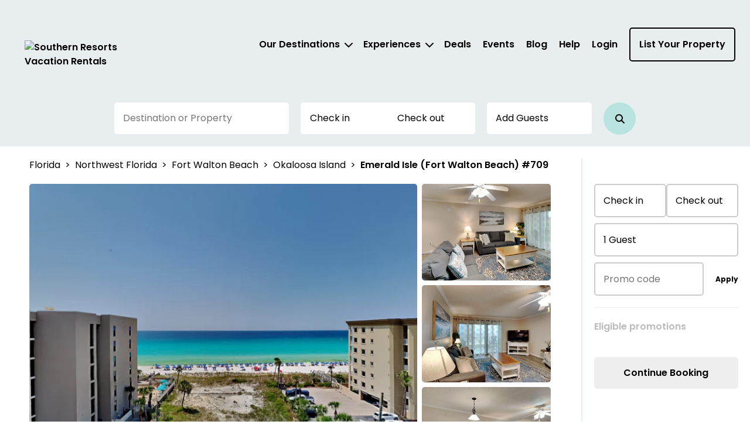

--- FILE ---
content_type: text/html; charset=utf-8
request_url: https://southernresorts.com/property/8a87dd36-4675-4971-8bcc-fc954113ef83
body_size: 47681
content:



<!DOCTYPE html>
<html lang="en">

<head>
	
    <!-- Osano Cookie Consent Script -->
    <script src="https://cmp.osano.com/3tkedu9qaT/e3bc0ad0-644c-458f-a1f3-b3ace3857d83/osano.js"></script>
    <!-- End Osano Cookie Consent Script -->

	<meta charset="UTF-8">
	<meta http-equiv="X-UA-Compatible" content="IE=edge"><script type="text/javascript">window.NREUM||(NREUM={});NREUM.info = {"beacon":"bam.nr-data.net","errorBeacon":"bam.nr-data.net","licenseKey":"NRJS-b515be50ad68706a2dc","applicationID":"1371875092","transactionName":"NgAAMkRXCEQFABAIWA9KLzB1GTZFCxMBE0MYSisIUlMeGB8CCAhWEhhNHVBECVogAhAESk4eFglyVxJSGUwfEUUOCA0lWVIDSksYFARDEhg=","queueTime":0,"applicationTime":384,"agent":"","atts":""}</script><script type="text/javascript">(window.NREUM||(NREUM={})).init={privacy:{cookies_enabled:true},ajax:{deny_list:["bam.nr-data.net"]},feature_flags:["soft_nav"],distributed_tracing:{enabled:true}};(window.NREUM||(NREUM={})).loader_config={agentID:"1386262443",accountID:"3872612",trustKey:"3872612",xpid:"Vw4AU1BSChABV1ZTDwYCVl0D",licenseKey:"NRJS-b515be50ad68706a2dc",applicationID:"1371875092",browserID:"1386262443"};;/*! For license information please see nr-loader-spa-1.308.0.min.js.LICENSE.txt */
(()=>{var e,t,r={384:(e,t,r)=>{"use strict";r.d(t,{NT:()=>a,US:()=>u,Zm:()=>o,bQ:()=>d,dV:()=>c,pV:()=>l});var n=r(6154),i=r(1863),s=r(1910);const a={beacon:"bam.nr-data.net",errorBeacon:"bam.nr-data.net"};function o(){return n.gm.NREUM||(n.gm.NREUM={}),void 0===n.gm.newrelic&&(n.gm.newrelic=n.gm.NREUM),n.gm.NREUM}function c(){let e=o();return e.o||(e.o={ST:n.gm.setTimeout,SI:n.gm.setImmediate||n.gm.setInterval,CT:n.gm.clearTimeout,XHR:n.gm.XMLHttpRequest,REQ:n.gm.Request,EV:n.gm.Event,PR:n.gm.Promise,MO:n.gm.MutationObserver,FETCH:n.gm.fetch,WS:n.gm.WebSocket},(0,s.i)(...Object.values(e.o))),e}function d(e,t){let r=o();r.initializedAgents??={},t.initializedAt={ms:(0,i.t)(),date:new Date},r.initializedAgents[e]=t}function u(e,t){o()[e]=t}function l(){return function(){let e=o();const t=e.info||{};e.info={beacon:a.beacon,errorBeacon:a.errorBeacon,...t}}(),function(){let e=o();const t=e.init||{};e.init={...t}}(),c(),function(){let e=o();const t=e.loader_config||{};e.loader_config={...t}}(),o()}},782:(e,t,r)=>{"use strict";r.d(t,{T:()=>n});const n=r(860).K7.pageViewTiming},860:(e,t,r)=>{"use strict";r.d(t,{$J:()=>u,K7:()=>c,P3:()=>d,XX:()=>i,Yy:()=>o,df:()=>s,qY:()=>n,v4:()=>a});const n="events",i="jserrors",s="browser/blobs",a="rum",o="browser/logs",c={ajax:"ajax",genericEvents:"generic_events",jserrors:i,logging:"logging",metrics:"metrics",pageAction:"page_action",pageViewEvent:"page_view_event",pageViewTiming:"page_view_timing",sessionReplay:"session_replay",sessionTrace:"session_trace",softNav:"soft_navigations",spa:"spa"},d={[c.pageViewEvent]:1,[c.pageViewTiming]:2,[c.metrics]:3,[c.jserrors]:4,[c.spa]:5,[c.ajax]:6,[c.sessionTrace]:7,[c.softNav]:8,[c.sessionReplay]:9,[c.logging]:10,[c.genericEvents]:11},u={[c.pageViewEvent]:a,[c.pageViewTiming]:n,[c.ajax]:n,[c.spa]:n,[c.softNav]:n,[c.metrics]:i,[c.jserrors]:i,[c.sessionTrace]:s,[c.sessionReplay]:s,[c.logging]:o,[c.genericEvents]:"ins"}},944:(e,t,r)=>{"use strict";r.d(t,{R:()=>i});var n=r(3241);function i(e,t){"function"==typeof console.debug&&(console.debug("New Relic Warning: https://github.com/newrelic/newrelic-browser-agent/blob/main/docs/warning-codes.md#".concat(e),t),(0,n.W)({agentIdentifier:null,drained:null,type:"data",name:"warn",feature:"warn",data:{code:e,secondary:t}}))}},993:(e,t,r)=>{"use strict";r.d(t,{A$:()=>s,ET:()=>a,TZ:()=>o,p_:()=>i});var n=r(860);const i={ERROR:"ERROR",WARN:"WARN",INFO:"INFO",DEBUG:"DEBUG",TRACE:"TRACE"},s={OFF:0,ERROR:1,WARN:2,INFO:3,DEBUG:4,TRACE:5},a="log",o=n.K7.logging},1541:(e,t,r)=>{"use strict";r.d(t,{U:()=>i,f:()=>n});const n={MFE:"MFE",BA:"BA"};function i(e,t){if(2!==t?.harvestEndpointVersion)return{};const r=t.agentRef.runtime.appMetadata.agents[0].entityGuid;return e?{"source.id":e.id,"source.name":e.name,"source.type":e.type,"parent.id":e.parent?.id||r,"parent.type":e.parent?.type||n.BA}:{"entity.guid":r,appId:t.agentRef.info.applicationID}}},1687:(e,t,r)=>{"use strict";r.d(t,{Ak:()=>d,Ze:()=>h,x3:()=>u});var n=r(3241),i=r(7836),s=r(3606),a=r(860),o=r(2646);const c={};function d(e,t){const r={staged:!1,priority:a.P3[t]||0};l(e),c[e].get(t)||c[e].set(t,r)}function u(e,t){e&&c[e]&&(c[e].get(t)&&c[e].delete(t),p(e,t,!1),c[e].size&&f(e))}function l(e){if(!e)throw new Error("agentIdentifier required");c[e]||(c[e]=new Map)}function h(e="",t="feature",r=!1){if(l(e),!e||!c[e].get(t)||r)return p(e,t);c[e].get(t).staged=!0,f(e)}function f(e){const t=Array.from(c[e]);t.every(([e,t])=>t.staged)&&(t.sort((e,t)=>e[1].priority-t[1].priority),t.forEach(([t])=>{c[e].delete(t),p(e,t)}))}function p(e,t,r=!0){const a=e?i.ee.get(e):i.ee,c=s.i.handlers;if(!a.aborted&&a.backlog&&c){if((0,n.W)({agentIdentifier:e,type:"lifecycle",name:"drain",feature:t}),r){const e=a.backlog[t],r=c[t];if(r){for(let t=0;e&&t<e.length;++t)g(e[t],r);Object.entries(r).forEach(([e,t])=>{Object.values(t||{}).forEach(t=>{t[0]?.on&&t[0]?.context()instanceof o.y&&t[0].on(e,t[1])})})}}a.isolatedBacklog||delete c[t],a.backlog[t]=null,a.emit("drain-"+t,[])}}function g(e,t){var r=e[1];Object.values(t[r]||{}).forEach(t=>{var r=e[0];if(t[0]===r){var n=t[1],i=e[3],s=e[2];n.apply(i,s)}})}},1738:(e,t,r)=>{"use strict";r.d(t,{U:()=>f,Y:()=>h});var n=r(3241),i=r(9908),s=r(1863),a=r(944),o=r(5701),c=r(3969),d=r(8362),u=r(860),l=r(4261);function h(e,t,r,s){const h=s||r;!h||h[e]&&h[e]!==d.d.prototype[e]||(h[e]=function(){(0,i.p)(c.xV,["API/"+e+"/called"],void 0,u.K7.metrics,r.ee),(0,n.W)({agentIdentifier:r.agentIdentifier,drained:!!o.B?.[r.agentIdentifier],type:"data",name:"api",feature:l.Pl+e,data:{}});try{return t.apply(this,arguments)}catch(e){(0,a.R)(23,e)}})}function f(e,t,r,n,a){const o=e.info;null===r?delete o.jsAttributes[t]:o.jsAttributes[t]=r,(a||null===r)&&(0,i.p)(l.Pl+n,[(0,s.t)(),t,r],void 0,"session",e.ee)}},1741:(e,t,r)=>{"use strict";r.d(t,{W:()=>s});var n=r(944),i=r(4261);class s{#e(e,...t){if(this[e]!==s.prototype[e])return this[e](...t);(0,n.R)(35,e)}addPageAction(e,t){return this.#e(i.hG,e,t)}register(e){return this.#e(i.eY,e)}recordCustomEvent(e,t){return this.#e(i.fF,e,t)}setPageViewName(e,t){return this.#e(i.Fw,e,t)}setCustomAttribute(e,t,r){return this.#e(i.cD,e,t,r)}noticeError(e,t){return this.#e(i.o5,e,t)}setUserId(e,t=!1){return this.#e(i.Dl,e,t)}setApplicationVersion(e){return this.#e(i.nb,e)}setErrorHandler(e){return this.#e(i.bt,e)}addRelease(e,t){return this.#e(i.k6,e,t)}log(e,t){return this.#e(i.$9,e,t)}start(){return this.#e(i.d3)}finished(e){return this.#e(i.BL,e)}recordReplay(){return this.#e(i.CH)}pauseReplay(){return this.#e(i.Tb)}addToTrace(e){return this.#e(i.U2,e)}setCurrentRouteName(e){return this.#e(i.PA,e)}interaction(e){return this.#e(i.dT,e)}wrapLogger(e,t,r){return this.#e(i.Wb,e,t,r)}measure(e,t){return this.#e(i.V1,e,t)}consent(e){return this.#e(i.Pv,e)}}},1863:(e,t,r)=>{"use strict";function n(){return Math.floor(performance.now())}r.d(t,{t:()=>n})},1910:(e,t,r)=>{"use strict";r.d(t,{i:()=>s});var n=r(944);const i=new Map;function s(...e){return e.every(e=>{if(i.has(e))return i.get(e);const t="function"==typeof e?e.toString():"",r=t.includes("[native code]"),s=t.includes("nrWrapper");return r||s||(0,n.R)(64,e?.name||t),i.set(e,r),r})}},2555:(e,t,r)=>{"use strict";r.d(t,{D:()=>o,f:()=>a});var n=r(384),i=r(8122);const s={beacon:n.NT.beacon,errorBeacon:n.NT.errorBeacon,licenseKey:void 0,applicationID:void 0,sa:void 0,queueTime:void 0,applicationTime:void 0,ttGuid:void 0,user:void 0,account:void 0,product:void 0,extra:void 0,jsAttributes:{},userAttributes:void 0,atts:void 0,transactionName:void 0,tNamePlain:void 0};function a(e){try{return!!e.licenseKey&&!!e.errorBeacon&&!!e.applicationID}catch(e){return!1}}const o=e=>(0,i.a)(e,s)},2614:(e,t,r)=>{"use strict";r.d(t,{BB:()=>a,H3:()=>n,g:()=>d,iL:()=>c,tS:()=>o,uh:()=>i,wk:()=>s});const n="NRBA",i="SESSION",s=144e5,a=18e5,o={STARTED:"session-started",PAUSE:"session-pause",RESET:"session-reset",RESUME:"session-resume",UPDATE:"session-update"},c={SAME_TAB:"same-tab",CROSS_TAB:"cross-tab"},d={OFF:0,FULL:1,ERROR:2}},2646:(e,t,r)=>{"use strict";r.d(t,{y:()=>n});class n{constructor(e){this.contextId=e}}},2843:(e,t,r)=>{"use strict";r.d(t,{G:()=>s,u:()=>i});var n=r(3878);function i(e,t=!1,r,i){(0,n.DD)("visibilitychange",function(){if(t)return void("hidden"===document.visibilityState&&e());e(document.visibilityState)},r,i)}function s(e,t,r){(0,n.sp)("pagehide",e,t,r)}},3241:(e,t,r)=>{"use strict";r.d(t,{W:()=>s});var n=r(6154);const i="newrelic";function s(e={}){try{n.gm.dispatchEvent(new CustomEvent(i,{detail:e}))}catch(e){}}},3304:(e,t,r)=>{"use strict";r.d(t,{A:()=>s});var n=r(7836);const i=()=>{const e=new WeakSet;return(t,r)=>{if("object"==typeof r&&null!==r){if(e.has(r))return;e.add(r)}return r}};function s(e){try{return JSON.stringify(e,i())??""}catch(e){try{n.ee.emit("internal-error",[e])}catch(e){}return""}}},3333:(e,t,r)=>{"use strict";r.d(t,{$v:()=>u,TZ:()=>n,Xh:()=>c,Zp:()=>i,kd:()=>d,mq:()=>o,nf:()=>a,qN:()=>s});const n=r(860).K7.genericEvents,i=["auxclick","click","copy","keydown","paste","scrollend"],s=["focus","blur"],a=4,o=1e3,c=2e3,d=["PageAction","UserAction","BrowserPerformance"],u={RESOURCES:"experimental.resources",REGISTER:"register"}},3434:(e,t,r)=>{"use strict";r.d(t,{Jt:()=>s,YM:()=>d});var n=r(7836),i=r(5607);const s="nr@original:".concat(i.W),a=50;var o=Object.prototype.hasOwnProperty,c=!1;function d(e,t){return e||(e=n.ee),r.inPlace=function(e,t,n,i,s){n||(n="");const a="-"===n.charAt(0);for(let o=0;o<t.length;o++){const c=t[o],d=e[c];l(d)||(e[c]=r(d,a?c+n:n,i,c,s))}},r.flag=s,r;function r(t,r,n,c,d){return l(t)?t:(r||(r=""),nrWrapper[s]=t,function(e,t,r){if(Object.defineProperty&&Object.keys)try{return Object.keys(e).forEach(function(r){Object.defineProperty(t,r,{get:function(){return e[r]},set:function(t){return e[r]=t,t}})}),t}catch(e){u([e],r)}for(var n in e)o.call(e,n)&&(t[n]=e[n])}(t,nrWrapper,e),nrWrapper);function nrWrapper(){var s,o,l,h;let f;try{o=this,s=[...arguments],l="function"==typeof n?n(s,o):n||{}}catch(t){u([t,"",[s,o,c],l],e)}i(r+"start",[s,o,c],l,d);const p=performance.now();let g;try{return h=t.apply(o,s),g=performance.now(),h}catch(e){throw g=performance.now(),i(r+"err",[s,o,e],l,d),f=e,f}finally{const e=g-p,t={start:p,end:g,duration:e,isLongTask:e>=a,methodName:c,thrownError:f};t.isLongTask&&i("long-task",[t,o],l,d),i(r+"end",[s,o,h],l,d)}}}function i(r,n,i,s){if(!c||t){var a=c;c=!0;try{e.emit(r,n,i,t,s)}catch(t){u([t,r,n,i],e)}c=a}}}function u(e,t){t||(t=n.ee);try{t.emit("internal-error",e)}catch(e){}}function l(e){return!(e&&"function"==typeof e&&e.apply&&!e[s])}},3606:(e,t,r)=>{"use strict";r.d(t,{i:()=>s});var n=r(9908);s.on=a;var i=s.handlers={};function s(e,t,r,s){a(s||n.d,i,e,t,r)}function a(e,t,r,i,s){s||(s="feature"),e||(e=n.d);var a=t[s]=t[s]||{};(a[r]=a[r]||[]).push([e,i])}},3738:(e,t,r)=>{"use strict";r.d(t,{He:()=>i,Kp:()=>o,Lc:()=>d,Rz:()=>u,TZ:()=>n,bD:()=>s,d3:()=>a,jx:()=>l,sl:()=>h,uP:()=>c});const n=r(860).K7.sessionTrace,i="bstResource",s="resource",a="-start",o="-end",c="fn"+a,d="fn"+o,u="pushState",l=1e3,h=3e4},3785:(e,t,r)=>{"use strict";r.d(t,{R:()=>c,b:()=>d});var n=r(9908),i=r(1863),s=r(860),a=r(3969),o=r(993);function c(e,t,r={},c=o.p_.INFO,d=!0,u,l=(0,i.t)()){(0,n.p)(a.xV,["API/logging/".concat(c.toLowerCase(),"/called")],void 0,s.K7.metrics,e),(0,n.p)(o.ET,[l,t,r,c,d,u],void 0,s.K7.logging,e)}function d(e){return"string"==typeof e&&Object.values(o.p_).some(t=>t===e.toUpperCase().trim())}},3878:(e,t,r)=>{"use strict";function n(e,t){return{capture:e,passive:!1,signal:t}}function i(e,t,r=!1,i){window.addEventListener(e,t,n(r,i))}function s(e,t,r=!1,i){document.addEventListener(e,t,n(r,i))}r.d(t,{DD:()=>s,jT:()=>n,sp:()=>i})},3962:(e,t,r)=>{"use strict";r.d(t,{AM:()=>a,O2:()=>l,OV:()=>s,Qu:()=>h,TZ:()=>c,ih:()=>f,pP:()=>o,t1:()=>u,tC:()=>i,wD:()=>d});var n=r(860);const i=["click","keydown","submit"],s="popstate",a="api",o="initialPageLoad",c=n.K7.softNav,d=5e3,u=500,l={INITIAL_PAGE_LOAD:"",ROUTE_CHANGE:1,UNSPECIFIED:2},h={INTERACTION:1,AJAX:2,CUSTOM_END:3,CUSTOM_TRACER:4},f={IP:"in progress",PF:"pending finish",FIN:"finished",CAN:"cancelled"}},3969:(e,t,r)=>{"use strict";r.d(t,{TZ:()=>n,XG:()=>o,rs:()=>i,xV:()=>a,z_:()=>s});const n=r(860).K7.metrics,i="sm",s="cm",a="storeSupportabilityMetrics",o="storeEventMetrics"},4234:(e,t,r)=>{"use strict";r.d(t,{W:()=>s});var n=r(7836),i=r(1687);class s{constructor(e,t){this.agentIdentifier=e,this.ee=n.ee.get(e),this.featureName=t,this.blocked=!1}deregisterDrain(){(0,i.x3)(this.agentIdentifier,this.featureName)}}},4261:(e,t,r)=>{"use strict";r.d(t,{$9:()=>u,BL:()=>c,CH:()=>p,Dl:()=>R,Fw:()=>w,PA:()=>v,Pl:()=>n,Pv:()=>A,Tb:()=>h,U2:()=>a,V1:()=>E,Wb:()=>T,bt:()=>y,cD:()=>b,d3:()=>x,dT:()=>d,eY:()=>g,fF:()=>f,hG:()=>s,hw:()=>i,k6:()=>o,nb:()=>m,o5:()=>l});const n="api-",i=n+"ixn-",s="addPageAction",a="addToTrace",o="addRelease",c="finished",d="interaction",u="log",l="noticeError",h="pauseReplay",f="recordCustomEvent",p="recordReplay",g="register",m="setApplicationVersion",v="setCurrentRouteName",b="setCustomAttribute",y="setErrorHandler",w="setPageViewName",R="setUserId",x="start",T="wrapLogger",E="measure",A="consent"},5205:(e,t,r)=>{"use strict";r.d(t,{j:()=>S});var n=r(384),i=r(1741);var s=r(2555),a=r(3333);const o=e=>{if(!e||"string"!=typeof e)return!1;try{document.createDocumentFragment().querySelector(e)}catch{return!1}return!0};var c=r(2614),d=r(944),u=r(8122);const l="[data-nr-mask]",h=e=>(0,u.a)(e,(()=>{const e={feature_flags:[],experimental:{allow_registered_children:!1,resources:!1},mask_selector:"*",block_selector:"[data-nr-block]",mask_input_options:{color:!1,date:!1,"datetime-local":!1,email:!1,month:!1,number:!1,range:!1,search:!1,tel:!1,text:!1,time:!1,url:!1,week:!1,textarea:!1,select:!1,password:!0}};return{ajax:{deny_list:void 0,block_internal:!0,enabled:!0,autoStart:!0},api:{get allow_registered_children(){return e.feature_flags.includes(a.$v.REGISTER)||e.experimental.allow_registered_children},set allow_registered_children(t){e.experimental.allow_registered_children=t},duplicate_registered_data:!1},browser_consent_mode:{enabled:!1},distributed_tracing:{enabled:void 0,exclude_newrelic_header:void 0,cors_use_newrelic_header:void 0,cors_use_tracecontext_headers:void 0,allowed_origins:void 0},get feature_flags(){return e.feature_flags},set feature_flags(t){e.feature_flags=t},generic_events:{enabled:!0,autoStart:!0},harvest:{interval:30},jserrors:{enabled:!0,autoStart:!0},logging:{enabled:!0,autoStart:!0},metrics:{enabled:!0,autoStart:!0},obfuscate:void 0,page_action:{enabled:!0},page_view_event:{enabled:!0,autoStart:!0},page_view_timing:{enabled:!0,autoStart:!0},performance:{capture_marks:!1,capture_measures:!1,capture_detail:!0,resources:{get enabled(){return e.feature_flags.includes(a.$v.RESOURCES)||e.experimental.resources},set enabled(t){e.experimental.resources=t},asset_types:[],first_party_domains:[],ignore_newrelic:!0}},privacy:{cookies_enabled:!0},proxy:{assets:void 0,beacon:void 0},session:{expiresMs:c.wk,inactiveMs:c.BB},session_replay:{autoStart:!0,enabled:!1,preload:!1,sampling_rate:10,error_sampling_rate:100,collect_fonts:!1,inline_images:!1,fix_stylesheets:!0,mask_all_inputs:!0,get mask_text_selector(){return e.mask_selector},set mask_text_selector(t){o(t)?e.mask_selector="".concat(t,",").concat(l):""===t||null===t?e.mask_selector=l:(0,d.R)(5,t)},get block_class(){return"nr-block"},get ignore_class(){return"nr-ignore"},get mask_text_class(){return"nr-mask"},get block_selector(){return e.block_selector},set block_selector(t){o(t)?e.block_selector+=",".concat(t):""!==t&&(0,d.R)(6,t)},get mask_input_options(){return e.mask_input_options},set mask_input_options(t){t&&"object"==typeof t?e.mask_input_options={...t,password:!0}:(0,d.R)(7,t)}},session_trace:{enabled:!0,autoStart:!0},soft_navigations:{enabled:!0,autoStart:!0},spa:{enabled:!0,autoStart:!0},ssl:void 0,user_actions:{enabled:!0,elementAttributes:["id","className","tagName","type"]}}})());var f=r(6154),p=r(9324);let g=0;const m={buildEnv:p.F3,distMethod:p.Xs,version:p.xv,originTime:f.WN},v={consented:!1},b={appMetadata:{},get consented(){return this.session?.state?.consent||v.consented},set consented(e){v.consented=e},customTransaction:void 0,denyList:void 0,disabled:!1,harvester:void 0,isolatedBacklog:!1,isRecording:!1,loaderType:void 0,maxBytes:3e4,obfuscator:void 0,onerror:void 0,ptid:void 0,releaseIds:{},session:void 0,timeKeeper:void 0,registeredEntities:[],jsAttributesMetadata:{bytes:0},get harvestCount(){return++g}},y=e=>{const t=(0,u.a)(e,b),r=Object.keys(m).reduce((e,t)=>(e[t]={value:m[t],writable:!1,configurable:!0,enumerable:!0},e),{});return Object.defineProperties(t,r)};var w=r(5701);const R=e=>{const t=e.startsWith("http");e+="/",r.p=t?e:"https://"+e};var x=r(7836),T=r(3241);const E={accountID:void 0,trustKey:void 0,agentID:void 0,licenseKey:void 0,applicationID:void 0,xpid:void 0},A=e=>(0,u.a)(e,E),_=new Set;function S(e,t={},r,a){let{init:o,info:c,loader_config:d,runtime:u={},exposed:l=!0}=t;if(!c){const e=(0,n.pV)();o=e.init,c=e.info,d=e.loader_config}e.init=h(o||{}),e.loader_config=A(d||{}),c.jsAttributes??={},f.bv&&(c.jsAttributes.isWorker=!0),e.info=(0,s.D)(c);const p=e.init,g=[c.beacon,c.errorBeacon];_.has(e.agentIdentifier)||(p.proxy.assets&&(R(p.proxy.assets),g.push(p.proxy.assets)),p.proxy.beacon&&g.push(p.proxy.beacon),e.beacons=[...g],function(e){const t=(0,n.pV)();Object.getOwnPropertyNames(i.W.prototype).forEach(r=>{const n=i.W.prototype[r];if("function"!=typeof n||"constructor"===n)return;let s=t[r];e[r]&&!1!==e.exposed&&"micro-agent"!==e.runtime?.loaderType&&(t[r]=(...t)=>{const n=e[r](...t);return s?s(...t):n})})}(e),(0,n.US)("activatedFeatures",w.B)),u.denyList=[...p.ajax.deny_list||[],...p.ajax.block_internal?g:[]],u.ptid=e.agentIdentifier,u.loaderType=r,e.runtime=y(u),_.has(e.agentIdentifier)||(e.ee=x.ee.get(e.agentIdentifier),e.exposed=l,(0,T.W)({agentIdentifier:e.agentIdentifier,drained:!!w.B?.[e.agentIdentifier],type:"lifecycle",name:"initialize",feature:void 0,data:e.config})),_.add(e.agentIdentifier)}},5270:(e,t,r)=>{"use strict";r.d(t,{Aw:()=>a,SR:()=>s,rF:()=>o});var n=r(384),i=r(7767);function s(e){return!!(0,n.dV)().o.MO&&(0,i.V)(e)&&!0===e?.session_trace.enabled}function a(e){return!0===e?.session_replay.preload&&s(e)}function o(e,t){try{if("string"==typeof t?.type){if("password"===t.type.toLowerCase())return"*".repeat(e?.length||0);if(void 0!==t?.dataset?.nrUnmask||t?.classList?.contains("nr-unmask"))return e}}catch(e){}return"string"==typeof e?e.replace(/[\S]/g,"*"):"*".repeat(e?.length||0)}},5289:(e,t,r)=>{"use strict";r.d(t,{GG:()=>a,Qr:()=>c,sB:()=>o});var n=r(3878),i=r(6389);function s(){return"undefined"==typeof document||"complete"===document.readyState}function a(e,t){if(s())return e();const r=(0,i.J)(e),a=setInterval(()=>{s()&&(clearInterval(a),r())},500);(0,n.sp)("load",r,t)}function o(e){if(s())return e();(0,n.DD)("DOMContentLoaded",e)}function c(e){if(s())return e();(0,n.sp)("popstate",e)}},5607:(e,t,r)=>{"use strict";r.d(t,{W:()=>n});const n=(0,r(9566).bz)()},5701:(e,t,r)=>{"use strict";r.d(t,{B:()=>s,t:()=>a});var n=r(3241);const i=new Set,s={};function a(e,t){const r=t.agentIdentifier;s[r]??={},e&&"object"==typeof e&&(i.has(r)||(t.ee.emit("rumresp",[e]),s[r]=e,i.add(r),(0,n.W)({agentIdentifier:r,loaded:!0,drained:!0,type:"lifecycle",name:"load",feature:void 0,data:e})))}},6154:(e,t,r)=>{"use strict";r.d(t,{OF:()=>d,RI:()=>i,WN:()=>h,bv:()=>s,eN:()=>f,gm:()=>a,lR:()=>l,m:()=>c,mw:()=>o,sb:()=>u});var n=r(1863);const i="undefined"!=typeof window&&!!window.document,s="undefined"!=typeof WorkerGlobalScope&&("undefined"!=typeof self&&self instanceof WorkerGlobalScope&&self.navigator instanceof WorkerNavigator||"undefined"!=typeof globalThis&&globalThis instanceof WorkerGlobalScope&&globalThis.navigator instanceof WorkerNavigator),a=i?window:"undefined"!=typeof WorkerGlobalScope&&("undefined"!=typeof self&&self instanceof WorkerGlobalScope&&self||"undefined"!=typeof globalThis&&globalThis instanceof WorkerGlobalScope&&globalThis),o=Boolean("hidden"===a?.document?.visibilityState),c=""+a?.location,d=/iPad|iPhone|iPod/.test(a.navigator?.userAgent),u=d&&"undefined"==typeof SharedWorker,l=(()=>{const e=a.navigator?.userAgent?.match(/Firefox[/\s](\d+\.\d+)/);return Array.isArray(e)&&e.length>=2?+e[1]:0})(),h=Date.now()-(0,n.t)(),f=()=>"undefined"!=typeof PerformanceNavigationTiming&&a?.performance?.getEntriesByType("navigation")?.[0]?.responseStart},6344:(e,t,r)=>{"use strict";r.d(t,{BB:()=>u,Qb:()=>l,TZ:()=>i,Ug:()=>a,Vh:()=>s,_s:()=>o,bc:()=>d,yP:()=>c});var n=r(2614);const i=r(860).K7.sessionReplay,s="errorDuringReplay",a=.12,o={DomContentLoaded:0,Load:1,FullSnapshot:2,IncrementalSnapshot:3,Meta:4,Custom:5},c={[n.g.ERROR]:15e3,[n.g.FULL]:3e5,[n.g.OFF]:0},d={RESET:{message:"Session was reset",sm:"Reset"},IMPORT:{message:"Recorder failed to import",sm:"Import"},TOO_MANY:{message:"429: Too Many Requests",sm:"Too-Many"},TOO_BIG:{message:"Payload was too large",sm:"Too-Big"},CROSS_TAB:{message:"Session Entity was set to OFF on another tab",sm:"Cross-Tab"},ENTITLEMENTS:{message:"Session Replay is not allowed and will not be started",sm:"Entitlement"}},u=5e3,l={API:"api",RESUME:"resume",SWITCH_TO_FULL:"switchToFull",INITIALIZE:"initialize",PRELOAD:"preload"}},6389:(e,t,r)=>{"use strict";function n(e,t=500,r={}){const n=r?.leading||!1;let i;return(...r)=>{n&&void 0===i&&(e.apply(this,r),i=setTimeout(()=>{i=clearTimeout(i)},t)),n||(clearTimeout(i),i=setTimeout(()=>{e.apply(this,r)},t))}}function i(e){let t=!1;return(...r)=>{t||(t=!0,e.apply(this,r))}}r.d(t,{J:()=>i,s:()=>n})},6630:(e,t,r)=>{"use strict";r.d(t,{T:()=>n});const n=r(860).K7.pageViewEvent},6774:(e,t,r)=>{"use strict";r.d(t,{T:()=>n});const n=r(860).K7.jserrors},7295:(e,t,r)=>{"use strict";r.d(t,{Xv:()=>a,gX:()=>i,iW:()=>s});var n=[];function i(e){if(!e||s(e))return!1;if(0===n.length)return!0;if("*"===n[0].hostname)return!1;for(var t=0;t<n.length;t++){var r=n[t];if(r.hostname.test(e.hostname)&&r.pathname.test(e.pathname))return!1}return!0}function s(e){return void 0===e.hostname}function a(e){if(n=[],e&&e.length)for(var t=0;t<e.length;t++){let r=e[t];if(!r)continue;if("*"===r)return void(n=[{hostname:"*"}]);0===r.indexOf("http://")?r=r.substring(7):0===r.indexOf("https://")&&(r=r.substring(8));const i=r.indexOf("/");let s,a;i>0?(s=r.substring(0,i),a=r.substring(i)):(s=r,a="*");let[c]=s.split(":");n.push({hostname:o(c),pathname:o(a,!0)})}}function o(e,t=!1){const r=e.replace(/[.+?^${}()|[\]\\]/g,e=>"\\"+e).replace(/\*/g,".*?");return new RegExp((t?"^":"")+r+"$")}},7485:(e,t,r)=>{"use strict";r.d(t,{D:()=>i});var n=r(6154);function i(e){if(0===(e||"").indexOf("data:"))return{protocol:"data"};try{const t=new URL(e,location.href),r={port:t.port,hostname:t.hostname,pathname:t.pathname,search:t.search,protocol:t.protocol.slice(0,t.protocol.indexOf(":")),sameOrigin:t.protocol===n.gm?.location?.protocol&&t.host===n.gm?.location?.host};return r.port&&""!==r.port||("http:"===t.protocol&&(r.port="80"),"https:"===t.protocol&&(r.port="443")),r.pathname&&""!==r.pathname?r.pathname.startsWith("/")||(r.pathname="/".concat(r.pathname)):r.pathname="/",r}catch(e){return{}}}},7699:(e,t,r)=>{"use strict";r.d(t,{It:()=>s,KC:()=>o,No:()=>i,qh:()=>a});var n=r(860);const i=16e3,s=1e6,a="SESSION_ERROR",o={[n.K7.logging]:!0,[n.K7.genericEvents]:!1,[n.K7.jserrors]:!1,[n.K7.ajax]:!1}},7767:(e,t,r)=>{"use strict";r.d(t,{V:()=>i});var n=r(6154);const i=e=>n.RI&&!0===e?.privacy.cookies_enabled},7836:(e,t,r)=>{"use strict";r.d(t,{P:()=>o,ee:()=>c});var n=r(384),i=r(8990),s=r(2646),a=r(5607);const o="nr@context:".concat(a.W),c=function e(t,r){var n={},a={},u={},l=!1;try{l=16===r.length&&d.initializedAgents?.[r]?.runtime.isolatedBacklog}catch(e){}var h={on:p,addEventListener:p,removeEventListener:function(e,t){var r=n[e];if(!r)return;for(var i=0;i<r.length;i++)r[i]===t&&r.splice(i,1)},emit:function(e,r,n,i,s){!1!==s&&(s=!0);if(c.aborted&&!i)return;t&&s&&t.emit(e,r,n);var o=f(n);g(e).forEach(e=>{e.apply(o,r)});var d=v()[a[e]];d&&d.push([h,e,r,o]);return o},get:m,listeners:g,context:f,buffer:function(e,t){const r=v();if(t=t||"feature",h.aborted)return;Object.entries(e||{}).forEach(([e,n])=>{a[n]=t,t in r||(r[t]=[])})},abort:function(){h._aborted=!0,Object.keys(h.backlog).forEach(e=>{delete h.backlog[e]})},isBuffering:function(e){return!!v()[a[e]]},debugId:r,backlog:l?{}:t&&"object"==typeof t.backlog?t.backlog:{},isolatedBacklog:l};return Object.defineProperty(h,"aborted",{get:()=>{let e=h._aborted||!1;return e||(t&&(e=t.aborted),e)}}),h;function f(e){return e&&e instanceof s.y?e:e?(0,i.I)(e,o,()=>new s.y(o)):new s.y(o)}function p(e,t){n[e]=g(e).concat(t)}function g(e){return n[e]||[]}function m(t){return u[t]=u[t]||e(h,t)}function v(){return h.backlog}}(void 0,"globalEE"),d=(0,n.Zm)();d.ee||(d.ee=c)},8122:(e,t,r)=>{"use strict";r.d(t,{a:()=>i});var n=r(944);function i(e,t){try{if(!e||"object"!=typeof e)return(0,n.R)(3);if(!t||"object"!=typeof t)return(0,n.R)(4);const r=Object.create(Object.getPrototypeOf(t),Object.getOwnPropertyDescriptors(t)),s=0===Object.keys(r).length?e:r;for(let a in s)if(void 0!==e[a])try{if(null===e[a]){r[a]=null;continue}Array.isArray(e[a])&&Array.isArray(t[a])?r[a]=Array.from(new Set([...e[a],...t[a]])):"object"==typeof e[a]&&"object"==typeof t[a]?r[a]=i(e[a],t[a]):r[a]=e[a]}catch(e){r[a]||(0,n.R)(1,e)}return r}catch(e){(0,n.R)(2,e)}}},8139:(e,t,r)=>{"use strict";r.d(t,{u:()=>h});var n=r(7836),i=r(3434),s=r(8990),a=r(6154);const o={},c=a.gm.XMLHttpRequest,d="addEventListener",u="removeEventListener",l="nr@wrapped:".concat(n.P);function h(e){var t=function(e){return(e||n.ee).get("events")}(e);if(o[t.debugId]++)return t;o[t.debugId]=1;var r=(0,i.YM)(t,!0);function h(e){r.inPlace(e,[d,u],"-",p)}function p(e,t){return e[1]}return"getPrototypeOf"in Object&&(a.RI&&f(document,h),c&&f(c.prototype,h),f(a.gm,h)),t.on(d+"-start",function(e,t){var n=e[1];if(null!==n&&("function"==typeof n||"object"==typeof n)&&"newrelic"!==e[0]){var i=(0,s.I)(n,l,function(){var e={object:function(){if("function"!=typeof n.handleEvent)return;return n.handleEvent.apply(n,arguments)},function:n}[typeof n];return e?r(e,"fn-",null,e.name||"anonymous"):n});this.wrapped=e[1]=i}}),t.on(u+"-start",function(e){e[1]=this.wrapped||e[1]}),t}function f(e,t,...r){let n=e;for(;"object"==typeof n&&!Object.prototype.hasOwnProperty.call(n,d);)n=Object.getPrototypeOf(n);n&&t(n,...r)}},8362:(e,t,r)=>{"use strict";r.d(t,{d:()=>s});var n=r(9566),i=r(1741);class s extends i.W{agentIdentifier=(0,n.LA)(16)}},8374:(e,t,r)=>{r.nc=(()=>{try{return document?.currentScript?.nonce}catch(e){}return""})()},8990:(e,t,r)=>{"use strict";r.d(t,{I:()=>i});var n=Object.prototype.hasOwnProperty;function i(e,t,r){if(n.call(e,t))return e[t];var i=r();if(Object.defineProperty&&Object.keys)try{return Object.defineProperty(e,t,{value:i,writable:!0,enumerable:!1}),i}catch(e){}return e[t]=i,i}},9119:(e,t,r)=>{"use strict";r.d(t,{L:()=>s});var n=/([^?#]*)[^#]*(#[^?]*|$).*/,i=/([^?#]*)().*/;function s(e,t){return e?e.replace(t?n:i,"$1$2"):e}},9300:(e,t,r)=>{"use strict";r.d(t,{T:()=>n});const n=r(860).K7.ajax},9324:(e,t,r)=>{"use strict";r.d(t,{AJ:()=>a,F3:()=>i,Xs:()=>s,Yq:()=>o,xv:()=>n});const n="1.308.0",i="PROD",s="CDN",a="@newrelic/rrweb",o="1.0.1"},9566:(e,t,r)=>{"use strict";r.d(t,{LA:()=>o,ZF:()=>c,bz:()=>a,el:()=>d});var n=r(6154);const i="xxxxxxxx-xxxx-4xxx-yxxx-xxxxxxxxxxxx";function s(e,t){return e?15&e[t]:16*Math.random()|0}function a(){const e=n.gm?.crypto||n.gm?.msCrypto;let t,r=0;return e&&e.getRandomValues&&(t=e.getRandomValues(new Uint8Array(30))),i.split("").map(e=>"x"===e?s(t,r++).toString(16):"y"===e?(3&s()|8).toString(16):e).join("")}function o(e){const t=n.gm?.crypto||n.gm?.msCrypto;let r,i=0;t&&t.getRandomValues&&(r=t.getRandomValues(new Uint8Array(e)));const a=[];for(var o=0;o<e;o++)a.push(s(r,i++).toString(16));return a.join("")}function c(){return o(16)}function d(){return o(32)}},9908:(e,t,r)=>{"use strict";r.d(t,{d:()=>n,p:()=>i});var n=r(7836).ee.get("handle");function i(e,t,r,i,s){s?(s.buffer([e],i),s.emit(e,t,r)):(n.buffer([e],i),n.emit(e,t,r))}}},n={};function i(e){var t=n[e];if(void 0!==t)return t.exports;var s=n[e]={exports:{}};return r[e](s,s.exports,i),s.exports}i.m=r,i.d=(e,t)=>{for(var r in t)i.o(t,r)&&!i.o(e,r)&&Object.defineProperty(e,r,{enumerable:!0,get:t[r]})},i.f={},i.e=e=>Promise.all(Object.keys(i.f).reduce((t,r)=>(i.f[r](e,t),t),[])),i.u=e=>({212:"nr-spa-compressor",249:"nr-spa-recorder",478:"nr-spa"}[e]+"-1.308.0.min.js"),i.o=(e,t)=>Object.prototype.hasOwnProperty.call(e,t),e={},t="NRBA-1.308.0.PROD:",i.l=(r,n,s,a)=>{if(e[r])e[r].push(n);else{var o,c;if(void 0!==s)for(var d=document.getElementsByTagName("script"),u=0;u<d.length;u++){var l=d[u];if(l.getAttribute("src")==r||l.getAttribute("data-webpack")==t+s){o=l;break}}if(!o){c=!0;var h={478:"sha512-RSfSVnmHk59T/uIPbdSE0LPeqcEdF4/+XhfJdBuccH5rYMOEZDhFdtnh6X6nJk7hGpzHd9Ujhsy7lZEz/ORYCQ==",249:"sha512-ehJXhmntm85NSqW4MkhfQqmeKFulra3klDyY0OPDUE+sQ3GokHlPh1pmAzuNy//3j4ac6lzIbmXLvGQBMYmrkg==",212:"sha512-B9h4CR46ndKRgMBcK+j67uSR2RCnJfGefU+A7FrgR/k42ovXy5x/MAVFiSvFxuVeEk/pNLgvYGMp1cBSK/G6Fg=="};(o=document.createElement("script")).charset="utf-8",i.nc&&o.setAttribute("nonce",i.nc),o.setAttribute("data-webpack",t+s),o.src=r,0!==o.src.indexOf(window.location.origin+"/")&&(o.crossOrigin="anonymous"),h[a]&&(o.integrity=h[a])}e[r]=[n];var f=(t,n)=>{o.onerror=o.onload=null,clearTimeout(p);var i=e[r];if(delete e[r],o.parentNode&&o.parentNode.removeChild(o),i&&i.forEach(e=>e(n)),t)return t(n)},p=setTimeout(f.bind(null,void 0,{type:"timeout",target:o}),12e4);o.onerror=f.bind(null,o.onerror),o.onload=f.bind(null,o.onload),c&&document.head.appendChild(o)}},i.r=e=>{"undefined"!=typeof Symbol&&Symbol.toStringTag&&Object.defineProperty(e,Symbol.toStringTag,{value:"Module"}),Object.defineProperty(e,"__esModule",{value:!0})},i.p="https://js-agent.newrelic.com/",(()=>{var e={38:0,788:0};i.f.j=(t,r)=>{var n=i.o(e,t)?e[t]:void 0;if(0!==n)if(n)r.push(n[2]);else{var s=new Promise((r,i)=>n=e[t]=[r,i]);r.push(n[2]=s);var a=i.p+i.u(t),o=new Error;i.l(a,r=>{if(i.o(e,t)&&(0!==(n=e[t])&&(e[t]=void 0),n)){var s=r&&("load"===r.type?"missing":r.type),a=r&&r.target&&r.target.src;o.message="Loading chunk "+t+" failed: ("+s+": "+a+")",o.name="ChunkLoadError",o.type=s,o.request=a,n[1](o)}},"chunk-"+t,t)}};var t=(t,r)=>{var n,s,[a,o,c]=r,d=0;if(a.some(t=>0!==e[t])){for(n in o)i.o(o,n)&&(i.m[n]=o[n]);if(c)c(i)}for(t&&t(r);d<a.length;d++)s=a[d],i.o(e,s)&&e[s]&&e[s][0](),e[s]=0},r=self["webpackChunk:NRBA-1.308.0.PROD"]=self["webpackChunk:NRBA-1.308.0.PROD"]||[];r.forEach(t.bind(null,0)),r.push=t.bind(null,r.push.bind(r))})(),(()=>{"use strict";i(8374);var e=i(8362),t=i(860);const r=Object.values(t.K7);var n=i(5205);var s=i(9908),a=i(1863),o=i(4261),c=i(1738);var d=i(1687),u=i(4234),l=i(5289),h=i(6154),f=i(944),p=i(5270),g=i(7767),m=i(6389),v=i(7699);class b extends u.W{constructor(e,t){super(e.agentIdentifier,t),this.agentRef=e,this.abortHandler=void 0,this.featAggregate=void 0,this.loadedSuccessfully=void 0,this.onAggregateImported=new Promise(e=>{this.loadedSuccessfully=e}),this.deferred=Promise.resolve(),!1===e.init[this.featureName].autoStart?this.deferred=new Promise((t,r)=>{this.ee.on("manual-start-all",(0,m.J)(()=>{(0,d.Ak)(e.agentIdentifier,this.featureName),t()}))}):(0,d.Ak)(e.agentIdentifier,t)}importAggregator(e,t,r={}){if(this.featAggregate)return;const n=async()=>{let n;await this.deferred;try{if((0,g.V)(e.init)){const{setupAgentSession:t}=await i.e(478).then(i.bind(i,8766));n=t(e)}}catch(e){(0,f.R)(20,e),this.ee.emit("internal-error",[e]),(0,s.p)(v.qh,[e],void 0,this.featureName,this.ee)}try{if(!this.#t(this.featureName,n,e.init))return(0,d.Ze)(this.agentIdentifier,this.featureName),void this.loadedSuccessfully(!1);const{Aggregate:i}=await t();this.featAggregate=new i(e,r),e.runtime.harvester.initializedAggregates.push(this.featAggregate),this.loadedSuccessfully(!0)}catch(e){(0,f.R)(34,e),this.abortHandler?.(),(0,d.Ze)(this.agentIdentifier,this.featureName,!0),this.loadedSuccessfully(!1),this.ee&&this.ee.abort()}};h.RI?(0,l.GG)(()=>n(),!0):n()}#t(e,r,n){if(this.blocked)return!1;switch(e){case t.K7.sessionReplay:return(0,p.SR)(n)&&!!r;case t.K7.sessionTrace:return!!r;default:return!0}}}var y=i(6630),w=i(2614),R=i(3241);class x extends b{static featureName=y.T;constructor(e){var t;super(e,y.T),this.setupInspectionEvents(e.agentIdentifier),t=e,(0,c.Y)(o.Fw,function(e,r){"string"==typeof e&&("/"!==e.charAt(0)&&(e="/"+e),t.runtime.customTransaction=(r||"http://custom.transaction")+e,(0,s.p)(o.Pl+o.Fw,[(0,a.t)()],void 0,void 0,t.ee))},t),this.importAggregator(e,()=>i.e(478).then(i.bind(i,2467)))}setupInspectionEvents(e){const t=(t,r)=>{t&&(0,R.W)({agentIdentifier:e,timeStamp:t.timeStamp,loaded:"complete"===t.target.readyState,type:"window",name:r,data:t.target.location+""})};(0,l.sB)(e=>{t(e,"DOMContentLoaded")}),(0,l.GG)(e=>{t(e,"load")}),(0,l.Qr)(e=>{t(e,"navigate")}),this.ee.on(w.tS.UPDATE,(t,r)=>{(0,R.W)({agentIdentifier:e,type:"lifecycle",name:"session",data:r})})}}var T=i(384);class E extends e.d{constructor(e){var t;(super(),h.gm)?(this.features={},(0,T.bQ)(this.agentIdentifier,this),this.desiredFeatures=new Set(e.features||[]),this.desiredFeatures.add(x),(0,n.j)(this,e,e.loaderType||"agent"),t=this,(0,c.Y)(o.cD,function(e,r,n=!1){if("string"==typeof e){if(["string","number","boolean"].includes(typeof r)||null===r)return(0,c.U)(t,e,r,o.cD,n);(0,f.R)(40,typeof r)}else(0,f.R)(39,typeof e)},t),function(e){(0,c.Y)(o.Dl,function(t,r=!1){if("string"!=typeof t&&null!==t)return void(0,f.R)(41,typeof t);const n=e.info.jsAttributes["enduser.id"];r&&null!=n&&n!==t?(0,s.p)(o.Pl+"setUserIdAndResetSession",[t],void 0,"session",e.ee):(0,c.U)(e,"enduser.id",t,o.Dl,!0)},e)}(this),function(e){(0,c.Y)(o.nb,function(t){if("string"==typeof t||null===t)return(0,c.U)(e,"application.version",t,o.nb,!1);(0,f.R)(42,typeof t)},e)}(this),function(e){(0,c.Y)(o.d3,function(){e.ee.emit("manual-start-all")},e)}(this),function(e){(0,c.Y)(o.Pv,function(t=!0){if("boolean"==typeof t){if((0,s.p)(o.Pl+o.Pv,[t],void 0,"session",e.ee),e.runtime.consented=t,t){const t=e.features.page_view_event;t.onAggregateImported.then(e=>{const r=t.featAggregate;e&&!r.sentRum&&r.sendRum()})}}else(0,f.R)(65,typeof t)},e)}(this),this.run()):(0,f.R)(21)}get config(){return{info:this.info,init:this.init,loader_config:this.loader_config,runtime:this.runtime}}get api(){return this}run(){try{const e=function(e){const t={};return r.forEach(r=>{t[r]=!!e[r]?.enabled}),t}(this.init),n=[...this.desiredFeatures];n.sort((e,r)=>t.P3[e.featureName]-t.P3[r.featureName]),n.forEach(r=>{if(!e[r.featureName]&&r.featureName!==t.K7.pageViewEvent)return;if(r.featureName===t.K7.spa)return void(0,f.R)(67);const n=function(e){switch(e){case t.K7.ajax:return[t.K7.jserrors];case t.K7.sessionTrace:return[t.K7.ajax,t.K7.pageViewEvent];case t.K7.sessionReplay:return[t.K7.sessionTrace];case t.K7.pageViewTiming:return[t.K7.pageViewEvent];default:return[]}}(r.featureName).filter(e=>!(e in this.features));n.length>0&&(0,f.R)(36,{targetFeature:r.featureName,missingDependencies:n}),this.features[r.featureName]=new r(this)})}catch(e){(0,f.R)(22,e);for(const e in this.features)this.features[e].abortHandler?.();const t=(0,T.Zm)();delete t.initializedAgents[this.agentIdentifier]?.features,delete this.sharedAggregator;return t.ee.get(this.agentIdentifier).abort(),!1}}}var A=i(2843),_=i(782);class S extends b{static featureName=_.T;constructor(e){super(e,_.T),h.RI&&((0,A.u)(()=>(0,s.p)("docHidden",[(0,a.t)()],void 0,_.T,this.ee),!0),(0,A.G)(()=>(0,s.p)("winPagehide",[(0,a.t)()],void 0,_.T,this.ee)),this.importAggregator(e,()=>i.e(478).then(i.bind(i,9917))))}}var O=i(3969);class I extends b{static featureName=O.TZ;constructor(e){super(e,O.TZ),h.RI&&document.addEventListener("securitypolicyviolation",e=>{(0,s.p)(O.xV,["Generic/CSPViolation/Detected"],void 0,this.featureName,this.ee)}),this.importAggregator(e,()=>i.e(478).then(i.bind(i,6555)))}}var N=i(6774),P=i(3878),k=i(3304);class D{constructor(e,t,r,n,i){this.name="UncaughtError",this.message="string"==typeof e?e:(0,k.A)(e),this.sourceURL=t,this.line=r,this.column=n,this.__newrelic=i}}function C(e){return M(e)?e:new D(void 0!==e?.message?e.message:e,e?.filename||e?.sourceURL,e?.lineno||e?.line,e?.colno||e?.col,e?.__newrelic,e?.cause)}function j(e){const t="Unhandled Promise Rejection: ";if(!e?.reason)return;if(M(e.reason)){try{e.reason.message.startsWith(t)||(e.reason.message=t+e.reason.message)}catch(e){}return C(e.reason)}const r=C(e.reason);return(r.message||"").startsWith(t)||(r.message=t+r.message),r}function L(e){if(e.error instanceof SyntaxError&&!/:\d+$/.test(e.error.stack?.trim())){const t=new D(e.message,e.filename,e.lineno,e.colno,e.error.__newrelic,e.cause);return t.name=SyntaxError.name,t}return M(e.error)?e.error:C(e)}function M(e){return e instanceof Error&&!!e.stack}function H(e,r,n,i,o=(0,a.t)()){"string"==typeof e&&(e=new Error(e)),(0,s.p)("err",[e,o,!1,r,n.runtime.isRecording,void 0,i],void 0,t.K7.jserrors,n.ee),(0,s.p)("uaErr",[],void 0,t.K7.genericEvents,n.ee)}var B=i(1541),K=i(993),W=i(3785);function U(e,{customAttributes:t={},level:r=K.p_.INFO}={},n,i,s=(0,a.t)()){(0,W.R)(n.ee,e,t,r,!1,i,s)}function F(e,r,n,i,c=(0,a.t)()){(0,s.p)(o.Pl+o.hG,[c,e,r,i],void 0,t.K7.genericEvents,n.ee)}function V(e,r,n,i,c=(0,a.t)()){const{start:d,end:u,customAttributes:l}=r||{},h={customAttributes:l||{}};if("object"!=typeof h.customAttributes||"string"!=typeof e||0===e.length)return void(0,f.R)(57);const p=(e,t)=>null==e?t:"number"==typeof e?e:e instanceof PerformanceMark?e.startTime:Number.NaN;if(h.start=p(d,0),h.end=p(u,c),Number.isNaN(h.start)||Number.isNaN(h.end))(0,f.R)(57);else{if(h.duration=h.end-h.start,!(h.duration<0))return(0,s.p)(o.Pl+o.V1,[h,e,i],void 0,t.K7.genericEvents,n.ee),h;(0,f.R)(58)}}function G(e,r={},n,i,c=(0,a.t)()){(0,s.p)(o.Pl+o.fF,[c,e,r,i],void 0,t.K7.genericEvents,n.ee)}function z(e){(0,c.Y)(o.eY,function(t){return Y(e,t)},e)}function Y(e,r,n){(0,f.R)(54,"newrelic.register"),r||={},r.type=B.f.MFE,r.licenseKey||=e.info.licenseKey,r.blocked=!1,r.parent=n||{},Array.isArray(r.tags)||(r.tags=[]);const i={};r.tags.forEach(e=>{"name"!==e&&"id"!==e&&(i["source.".concat(e)]=!0)}),r.isolated??=!0;let o=()=>{};const c=e.runtime.registeredEntities;if(!r.isolated){const e=c.find(({metadata:{target:{id:e}}})=>e===r.id&&!r.isolated);if(e)return e}const d=e=>{r.blocked=!0,o=e};function u(e){return"string"==typeof e&&!!e.trim()&&e.trim().length<501||"number"==typeof e}e.init.api.allow_registered_children||d((0,m.J)(()=>(0,f.R)(55))),u(r.id)&&u(r.name)||d((0,m.J)(()=>(0,f.R)(48,r)));const l={addPageAction:(t,n={})=>g(F,[t,{...i,...n},e],r),deregister:()=>{d((0,m.J)(()=>(0,f.R)(68)))},log:(t,n={})=>g(U,[t,{...n,customAttributes:{...i,...n.customAttributes||{}}},e],r),measure:(t,n={})=>g(V,[t,{...n,customAttributes:{...i,...n.customAttributes||{}}},e],r),noticeError:(t,n={})=>g(H,[t,{...i,...n},e],r),register:(t={})=>g(Y,[e,t],l.metadata.target),recordCustomEvent:(t,n={})=>g(G,[t,{...i,...n},e],r),setApplicationVersion:e=>p("application.version",e),setCustomAttribute:(e,t)=>p(e,t),setUserId:e=>p("enduser.id",e),metadata:{customAttributes:i,target:r}},h=()=>(r.blocked&&o(),r.blocked);h()||c.push(l);const p=(e,t)=>{h()||(i[e]=t)},g=(r,n,i)=>{if(h())return;const o=(0,a.t)();(0,s.p)(O.xV,["API/register/".concat(r.name,"/called")],void 0,t.K7.metrics,e.ee);try{if(e.init.api.duplicate_registered_data&&"register"!==r.name){let e=n;if(n[1]instanceof Object){const t={"child.id":i.id,"child.type":i.type};e="customAttributes"in n[1]?[n[0],{...n[1],customAttributes:{...n[1].customAttributes,...t}},...n.slice(2)]:[n[0],{...n[1],...t},...n.slice(2)]}r(...e,void 0,o)}return r(...n,i,o)}catch(e){(0,f.R)(50,e)}};return l}class Z extends b{static featureName=N.T;constructor(e){var t;super(e,N.T),t=e,(0,c.Y)(o.o5,(e,r)=>H(e,r,t),t),function(e){(0,c.Y)(o.bt,function(t){e.runtime.onerror=t},e)}(e),function(e){let t=0;(0,c.Y)(o.k6,function(e,r){++t>10||(this.runtime.releaseIds[e.slice(-200)]=(""+r).slice(-200))},e)}(e),z(e);try{this.removeOnAbort=new AbortController}catch(e){}this.ee.on("internal-error",(t,r)=>{this.abortHandler&&(0,s.p)("ierr",[C(t),(0,a.t)(),!0,{},e.runtime.isRecording,r],void 0,this.featureName,this.ee)}),h.gm.addEventListener("unhandledrejection",t=>{this.abortHandler&&(0,s.p)("err",[j(t),(0,a.t)(),!1,{unhandledPromiseRejection:1},e.runtime.isRecording],void 0,this.featureName,this.ee)},(0,P.jT)(!1,this.removeOnAbort?.signal)),h.gm.addEventListener("error",t=>{this.abortHandler&&(0,s.p)("err",[L(t),(0,a.t)(),!1,{},e.runtime.isRecording],void 0,this.featureName,this.ee)},(0,P.jT)(!1,this.removeOnAbort?.signal)),this.abortHandler=this.#r,this.importAggregator(e,()=>i.e(478).then(i.bind(i,2176)))}#r(){this.removeOnAbort?.abort(),this.abortHandler=void 0}}var q=i(8990);let X=1;function J(e){const t=typeof e;return!e||"object"!==t&&"function"!==t?-1:e===h.gm?0:(0,q.I)(e,"nr@id",function(){return X++})}function Q(e){if("string"==typeof e&&e.length)return e.length;if("object"==typeof e){if("undefined"!=typeof ArrayBuffer&&e instanceof ArrayBuffer&&e.byteLength)return e.byteLength;if("undefined"!=typeof Blob&&e instanceof Blob&&e.size)return e.size;if(!("undefined"!=typeof FormData&&e instanceof FormData))try{return(0,k.A)(e).length}catch(e){return}}}var ee=i(8139),te=i(7836),re=i(3434);const ne={},ie=["open","send"];function se(e){var t=e||te.ee;const r=function(e){return(e||te.ee).get("xhr")}(t);if(void 0===h.gm.XMLHttpRequest)return r;if(ne[r.debugId]++)return r;ne[r.debugId]=1,(0,ee.u)(t);var n=(0,re.YM)(r),i=h.gm.XMLHttpRequest,s=h.gm.MutationObserver,a=h.gm.Promise,o=h.gm.setInterval,c="readystatechange",d=["onload","onerror","onabort","onloadstart","onloadend","onprogress","ontimeout"],u=[],l=h.gm.XMLHttpRequest=function(e){const t=new i(e),s=r.context(t);try{r.emit("new-xhr",[t],s),t.addEventListener(c,(a=s,function(){var e=this;e.readyState>3&&!a.resolved&&(a.resolved=!0,r.emit("xhr-resolved",[],e)),n.inPlace(e,d,"fn-",y)}),(0,P.jT)(!1))}catch(e){(0,f.R)(15,e);try{r.emit("internal-error",[e])}catch(e){}}var a;return t};function p(e,t){n.inPlace(t,["onreadystatechange"],"fn-",y)}if(function(e,t){for(var r in e)t[r]=e[r]}(i,l),l.prototype=i.prototype,n.inPlace(l.prototype,ie,"-xhr-",y),r.on("send-xhr-start",function(e,t){p(e,t),function(e){u.push(e),s&&(g?g.then(b):o?o(b):(m=-m,v.data=m))}(t)}),r.on("open-xhr-start",p),s){var g=a&&a.resolve();if(!o&&!a){var m=1,v=document.createTextNode(m);new s(b).observe(v,{characterData:!0})}}else t.on("fn-end",function(e){e[0]&&e[0].type===c||b()});function b(){for(var e=0;e<u.length;e++)p(0,u[e]);u.length&&(u=[])}function y(e,t){return t}return r}var ae="fetch-",oe=ae+"body-",ce=["arrayBuffer","blob","json","text","formData"],de=h.gm.Request,ue=h.gm.Response,le="prototype";const he={};function fe(e){const t=function(e){return(e||te.ee).get("fetch")}(e);if(!(de&&ue&&h.gm.fetch))return t;if(he[t.debugId]++)return t;function r(e,r,n){var i=e[r];"function"==typeof i&&(e[r]=function(){var e,r=[...arguments],s={};t.emit(n+"before-start",[r],s),s[te.P]&&s[te.P].dt&&(e=s[te.P].dt);var a=i.apply(this,r);return t.emit(n+"start",[r,e],a),a.then(function(e){return t.emit(n+"end",[null,e],a),e},function(e){throw t.emit(n+"end",[e],a),e})})}return he[t.debugId]=1,ce.forEach(e=>{r(de[le],e,oe),r(ue[le],e,oe)}),r(h.gm,"fetch",ae),t.on(ae+"end",function(e,r){var n=this;if(r){var i=r.headers.get("content-length");null!==i&&(n.rxSize=i),t.emit(ae+"done",[null,r],n)}else t.emit(ae+"done",[e],n)}),t}var pe=i(7485),ge=i(9566);class me{constructor(e){this.agentRef=e}generateTracePayload(e){const t=this.agentRef.loader_config;if(!this.shouldGenerateTrace(e)||!t)return null;var r=(t.accountID||"").toString()||null,n=(t.agentID||"").toString()||null,i=(t.trustKey||"").toString()||null;if(!r||!n)return null;var s=(0,ge.ZF)(),a=(0,ge.el)(),o=Date.now(),c={spanId:s,traceId:a,timestamp:o};return(e.sameOrigin||this.isAllowedOrigin(e)&&this.useTraceContextHeadersForCors())&&(c.traceContextParentHeader=this.generateTraceContextParentHeader(s,a),c.traceContextStateHeader=this.generateTraceContextStateHeader(s,o,r,n,i)),(e.sameOrigin&&!this.excludeNewrelicHeader()||!e.sameOrigin&&this.isAllowedOrigin(e)&&this.useNewrelicHeaderForCors())&&(c.newrelicHeader=this.generateTraceHeader(s,a,o,r,n,i)),c}generateTraceContextParentHeader(e,t){return"00-"+t+"-"+e+"-01"}generateTraceContextStateHeader(e,t,r,n,i){return i+"@nr=0-1-"+r+"-"+n+"-"+e+"----"+t}generateTraceHeader(e,t,r,n,i,s){if(!("function"==typeof h.gm?.btoa))return null;var a={v:[0,1],d:{ty:"Browser",ac:n,ap:i,id:e,tr:t,ti:r}};return s&&n!==s&&(a.d.tk=s),btoa((0,k.A)(a))}shouldGenerateTrace(e){return this.agentRef.init?.distributed_tracing?.enabled&&this.isAllowedOrigin(e)}isAllowedOrigin(e){var t=!1;const r=this.agentRef.init?.distributed_tracing;if(e.sameOrigin)t=!0;else if(r?.allowed_origins instanceof Array)for(var n=0;n<r.allowed_origins.length;n++){var i=(0,pe.D)(r.allowed_origins[n]);if(e.hostname===i.hostname&&e.protocol===i.protocol&&e.port===i.port){t=!0;break}}return t}excludeNewrelicHeader(){var e=this.agentRef.init?.distributed_tracing;return!!e&&!!e.exclude_newrelic_header}useNewrelicHeaderForCors(){var e=this.agentRef.init?.distributed_tracing;return!!e&&!1!==e.cors_use_newrelic_header}useTraceContextHeadersForCors(){var e=this.agentRef.init?.distributed_tracing;return!!e&&!!e.cors_use_tracecontext_headers}}var ve=i(9300),be=i(7295);function ye(e){return"string"==typeof e?e:e instanceof(0,T.dV)().o.REQ?e.url:h.gm?.URL&&e instanceof URL?e.href:void 0}var we=["load","error","abort","timeout"],Re=we.length,xe=(0,T.dV)().o.REQ,Te=(0,T.dV)().o.XHR;const Ee="X-NewRelic-App-Data";class Ae extends b{static featureName=ve.T;constructor(e){super(e,ve.T),this.dt=new me(e),this.handler=(e,t,r,n)=>(0,s.p)(e,t,r,n,this.ee);try{const e={xmlhttprequest:"xhr",fetch:"fetch",beacon:"beacon"};h.gm?.performance?.getEntriesByType("resource").forEach(r=>{if(r.initiatorType in e&&0!==r.responseStatus){const n={status:r.responseStatus},i={rxSize:r.transferSize,duration:Math.floor(r.duration),cbTime:0};_e(n,r.name),this.handler("xhr",[n,i,r.startTime,r.responseEnd,e[r.initiatorType]],void 0,t.K7.ajax)}})}catch(e){}fe(this.ee),se(this.ee),function(e,r,n,i){function o(e){var t=this;t.totalCbs=0,t.called=0,t.cbTime=0,t.end=T,t.ended=!1,t.xhrGuids={},t.lastSize=null,t.loadCaptureCalled=!1,t.params=this.params||{},t.metrics=this.metrics||{},t.latestLongtaskEnd=0,e.addEventListener("load",function(r){E(t,e)},(0,P.jT)(!1)),h.lR||e.addEventListener("progress",function(e){t.lastSize=e.loaded},(0,P.jT)(!1))}function c(e){this.params={method:e[0]},_e(this,e[1]),this.metrics={}}function d(t,r){e.loader_config.xpid&&this.sameOrigin&&r.setRequestHeader("X-NewRelic-ID",e.loader_config.xpid);var n=i.generateTracePayload(this.parsedOrigin);if(n){var s=!1;n.newrelicHeader&&(r.setRequestHeader("newrelic",n.newrelicHeader),s=!0),n.traceContextParentHeader&&(r.setRequestHeader("traceparent",n.traceContextParentHeader),n.traceContextStateHeader&&r.setRequestHeader("tracestate",n.traceContextStateHeader),s=!0),s&&(this.dt=n)}}function u(e,t){var n=this.metrics,i=e[0],s=this;if(n&&i){var o=Q(i);o&&(n.txSize=o)}this.startTime=(0,a.t)(),this.body=i,this.listener=function(e){try{"abort"!==e.type||s.loadCaptureCalled||(s.params.aborted=!0),("load"!==e.type||s.called===s.totalCbs&&(s.onloadCalled||"function"!=typeof t.onload)&&"function"==typeof s.end)&&s.end(t)}catch(e){try{r.emit("internal-error",[e])}catch(e){}}};for(var c=0;c<Re;c++)t.addEventListener(we[c],this.listener,(0,P.jT)(!1))}function l(e,t,r){this.cbTime+=e,t?this.onloadCalled=!0:this.called+=1,this.called!==this.totalCbs||!this.onloadCalled&&"function"==typeof r.onload||"function"!=typeof this.end||this.end(r)}function f(e,t){var r=""+J(e)+!!t;this.xhrGuids&&!this.xhrGuids[r]&&(this.xhrGuids[r]=!0,this.totalCbs+=1)}function p(e,t){var r=""+J(e)+!!t;this.xhrGuids&&this.xhrGuids[r]&&(delete this.xhrGuids[r],this.totalCbs-=1)}function g(){this.endTime=(0,a.t)()}function m(e,t){t instanceof Te&&"load"===e[0]&&r.emit("xhr-load-added",[e[1],e[2]],t)}function v(e,t){t instanceof Te&&"load"===e[0]&&r.emit("xhr-load-removed",[e[1],e[2]],t)}function b(e,t,r){t instanceof Te&&("onload"===r&&(this.onload=!0),("load"===(e[0]&&e[0].type)||this.onload)&&(this.xhrCbStart=(0,a.t)()))}function y(e,t){this.xhrCbStart&&r.emit("xhr-cb-time",[(0,a.t)()-this.xhrCbStart,this.onload,t],t)}function w(e){var t,r=e[1]||{};if("string"==typeof e[0]?0===(t=e[0]).length&&h.RI&&(t=""+h.gm.location.href):e[0]&&e[0].url?t=e[0].url:h.gm?.URL&&e[0]&&e[0]instanceof URL?t=e[0].href:"function"==typeof e[0].toString&&(t=e[0].toString()),"string"==typeof t&&0!==t.length){t&&(this.parsedOrigin=(0,pe.D)(t),this.sameOrigin=this.parsedOrigin.sameOrigin);var n=i.generateTracePayload(this.parsedOrigin);if(n&&(n.newrelicHeader||n.traceContextParentHeader))if(e[0]&&e[0].headers)o(e[0].headers,n)&&(this.dt=n);else{var s={};for(var a in r)s[a]=r[a];s.headers=new Headers(r.headers||{}),o(s.headers,n)&&(this.dt=n),e.length>1?e[1]=s:e.push(s)}}function o(e,t){var r=!1;return t.newrelicHeader&&(e.set("newrelic",t.newrelicHeader),r=!0),t.traceContextParentHeader&&(e.set("traceparent",t.traceContextParentHeader),t.traceContextStateHeader&&e.set("tracestate",t.traceContextStateHeader),r=!0),r}}function R(e,t){this.params={},this.metrics={},this.startTime=(0,a.t)(),this.dt=t,e.length>=1&&(this.target=e[0]),e.length>=2&&(this.opts=e[1]);var r=this.opts||{},n=this.target;_e(this,ye(n));var i=(""+(n&&n instanceof xe&&n.method||r.method||"GET")).toUpperCase();this.params.method=i,this.body=r.body,this.txSize=Q(r.body)||0}function x(e,r){if(this.endTime=(0,a.t)(),this.params||(this.params={}),(0,be.iW)(this.params))return;let i;this.params.status=r?r.status:0,"string"==typeof this.rxSize&&this.rxSize.length>0&&(i=+this.rxSize);const s={txSize:this.txSize,rxSize:i,duration:(0,a.t)()-this.startTime};n("xhr",[this.params,s,this.startTime,this.endTime,"fetch"],this,t.K7.ajax)}function T(e){const r=this.params,i=this.metrics;if(!this.ended){this.ended=!0;for(let t=0;t<Re;t++)e.removeEventListener(we[t],this.listener,!1);r.aborted||(0,be.iW)(r)||(i.duration=(0,a.t)()-this.startTime,this.loadCaptureCalled||4!==e.readyState?null==r.status&&(r.status=0):E(this,e),i.cbTime=this.cbTime,n("xhr",[r,i,this.startTime,this.endTime,"xhr"],this,t.K7.ajax))}}function E(e,n){e.params.status=n.status;var i=function(e,t){var r=e.responseType;return"json"===r&&null!==t?t:"arraybuffer"===r||"blob"===r||"json"===r?Q(e.response):"text"===r||""===r||void 0===r?Q(e.responseText):void 0}(n,e.lastSize);if(i&&(e.metrics.rxSize=i),e.sameOrigin&&n.getAllResponseHeaders().indexOf(Ee)>=0){var a=n.getResponseHeader(Ee);a&&((0,s.p)(O.rs,["Ajax/CrossApplicationTracing/Header/Seen"],void 0,t.K7.metrics,r),e.params.cat=a.split(", ").pop())}e.loadCaptureCalled=!0}r.on("new-xhr",o),r.on("open-xhr-start",c),r.on("open-xhr-end",d),r.on("send-xhr-start",u),r.on("xhr-cb-time",l),r.on("xhr-load-added",f),r.on("xhr-load-removed",p),r.on("xhr-resolved",g),r.on("addEventListener-end",m),r.on("removeEventListener-end",v),r.on("fn-end",y),r.on("fetch-before-start",w),r.on("fetch-start",R),r.on("fn-start",b),r.on("fetch-done",x)}(e,this.ee,this.handler,this.dt),this.importAggregator(e,()=>i.e(478).then(i.bind(i,3845)))}}function _e(e,t){var r=(0,pe.D)(t),n=e.params||e;n.hostname=r.hostname,n.port=r.port,n.protocol=r.protocol,n.host=r.hostname+":"+r.port,n.pathname=r.pathname,e.parsedOrigin=r,e.sameOrigin=r.sameOrigin}const Se={},Oe=["pushState","replaceState"];function Ie(e){const t=function(e){return(e||te.ee).get("history")}(e);return!h.RI||Se[t.debugId]++||(Se[t.debugId]=1,(0,re.YM)(t).inPlace(window.history,Oe,"-")),t}var Ne=i(3738);function Pe(e){(0,c.Y)(o.BL,function(r=Date.now()){const n=r-h.WN;n<0&&(0,f.R)(62,r),(0,s.p)(O.XG,[o.BL,{time:n}],void 0,t.K7.metrics,e.ee),e.addToTrace({name:o.BL,start:r,origin:"nr"}),(0,s.p)(o.Pl+o.hG,[n,o.BL],void 0,t.K7.genericEvents,e.ee)},e)}const{He:ke,bD:De,d3:Ce,Kp:je,TZ:Le,Lc:Me,uP:He,Rz:Be}=Ne;class Ke extends b{static featureName=Le;constructor(e){var r;super(e,Le),r=e,(0,c.Y)(o.U2,function(e){if(!(e&&"object"==typeof e&&e.name&&e.start))return;const n={n:e.name,s:e.start-h.WN,e:(e.end||e.start)-h.WN,o:e.origin||"",t:"api"};n.s<0||n.e<0||n.e<n.s?(0,f.R)(61,{start:n.s,end:n.e}):(0,s.p)("bstApi",[n],void 0,t.K7.sessionTrace,r.ee)},r),Pe(e);if(!(0,g.V)(e.init))return void this.deregisterDrain();const n=this.ee;let d;Ie(n),this.eventsEE=(0,ee.u)(n),this.eventsEE.on(He,function(e,t){this.bstStart=(0,a.t)()}),this.eventsEE.on(Me,function(e,r){(0,s.p)("bst",[e[0],r,this.bstStart,(0,a.t)()],void 0,t.K7.sessionTrace,n)}),n.on(Be+Ce,function(e){this.time=(0,a.t)(),this.startPath=location.pathname+location.hash}),n.on(Be+je,function(e){(0,s.p)("bstHist",[location.pathname+location.hash,this.startPath,this.time],void 0,t.K7.sessionTrace,n)});try{d=new PerformanceObserver(e=>{const r=e.getEntries();(0,s.p)(ke,[r],void 0,t.K7.sessionTrace,n)}),d.observe({type:De,buffered:!0})}catch(e){}this.importAggregator(e,()=>i.e(478).then(i.bind(i,6974)),{resourceObserver:d})}}var We=i(6344);class Ue extends b{static featureName=We.TZ;#n;recorder;constructor(e){var r;let n;super(e,We.TZ),r=e,(0,c.Y)(o.CH,function(){(0,s.p)(o.CH,[],void 0,t.K7.sessionReplay,r.ee)},r),function(e){(0,c.Y)(o.Tb,function(){(0,s.p)(o.Tb,[],void 0,t.K7.sessionReplay,e.ee)},e)}(e);try{n=JSON.parse(localStorage.getItem("".concat(w.H3,"_").concat(w.uh)))}catch(e){}(0,p.SR)(e.init)&&this.ee.on(o.CH,()=>this.#i()),this.#s(n)&&this.importRecorder().then(e=>{e.startRecording(We.Qb.PRELOAD,n?.sessionReplayMode)}),this.importAggregator(this.agentRef,()=>i.e(478).then(i.bind(i,6167)),this),this.ee.on("err",e=>{this.blocked||this.agentRef.runtime.isRecording&&(this.errorNoticed=!0,(0,s.p)(We.Vh,[e],void 0,this.featureName,this.ee))})}#s(e){return e&&(e.sessionReplayMode===w.g.FULL||e.sessionReplayMode===w.g.ERROR)||(0,p.Aw)(this.agentRef.init)}importRecorder(){return this.recorder?Promise.resolve(this.recorder):(this.#n??=Promise.all([i.e(478),i.e(249)]).then(i.bind(i,4866)).then(({Recorder:e})=>(this.recorder=new e(this),this.recorder)).catch(e=>{throw this.ee.emit("internal-error",[e]),this.blocked=!0,e}),this.#n)}#i(){this.blocked||(this.featAggregate?this.featAggregate.mode!==w.g.FULL&&this.featAggregate.initializeRecording(w.g.FULL,!0,We.Qb.API):this.importRecorder().then(()=>{this.recorder.startRecording(We.Qb.API,w.g.FULL)}))}}var Fe=i(3962);class Ve extends b{static featureName=Fe.TZ;constructor(e){if(super(e,Fe.TZ),function(e){const r=e.ee.get("tracer");function n(){}(0,c.Y)(o.dT,function(e){return(new n).get("object"==typeof e?e:{})},e);const i=n.prototype={createTracer:function(n,i){var o={},c=this,d="function"==typeof i;return(0,s.p)(O.xV,["API/createTracer/called"],void 0,t.K7.metrics,e.ee),function(){if(r.emit((d?"":"no-")+"fn-start",[(0,a.t)(),c,d],o),d)try{return i.apply(this,arguments)}catch(e){const t="string"==typeof e?new Error(e):e;throw r.emit("fn-err",[arguments,this,t],o),t}finally{r.emit("fn-end",[(0,a.t)()],o)}}}};["actionText","setName","setAttribute","save","ignore","onEnd","getContext","end","get"].forEach(r=>{c.Y.apply(this,[r,function(){return(0,s.p)(o.hw+r,[performance.now(),...arguments],this,t.K7.softNav,e.ee),this},e,i])}),(0,c.Y)(o.PA,function(){(0,s.p)(o.hw+"routeName",[performance.now(),...arguments],void 0,t.K7.softNav,e.ee)},e)}(e),!h.RI||!(0,T.dV)().o.MO)return;const r=Ie(this.ee);try{this.removeOnAbort=new AbortController}catch(e){}Fe.tC.forEach(e=>{(0,P.sp)(e,e=>{l(e)},!0,this.removeOnAbort?.signal)});const n=()=>(0,s.p)("newURL",[(0,a.t)(),""+window.location],void 0,this.featureName,this.ee);r.on("pushState-end",n),r.on("replaceState-end",n),(0,P.sp)(Fe.OV,e=>{l(e),(0,s.p)("newURL",[e.timeStamp,""+window.location],void 0,this.featureName,this.ee)},!0,this.removeOnAbort?.signal);let d=!1;const u=new((0,T.dV)().o.MO)((e,t)=>{d||(d=!0,requestAnimationFrame(()=>{(0,s.p)("newDom",[(0,a.t)()],void 0,this.featureName,this.ee),d=!1}))}),l=(0,m.s)(e=>{"loading"!==document.readyState&&((0,s.p)("newUIEvent",[e],void 0,this.featureName,this.ee),u.observe(document.body,{attributes:!0,childList:!0,subtree:!0,characterData:!0}))},100,{leading:!0});this.abortHandler=function(){this.removeOnAbort?.abort(),u.disconnect(),this.abortHandler=void 0},this.importAggregator(e,()=>i.e(478).then(i.bind(i,4393)),{domObserver:u})}}var Ge=i(3333),ze=i(9119);const Ye={},Ze=new Set;function qe(e){return"string"==typeof e?{type:"string",size:(new TextEncoder).encode(e).length}:e instanceof ArrayBuffer?{type:"ArrayBuffer",size:e.byteLength}:e instanceof Blob?{type:"Blob",size:e.size}:e instanceof DataView?{type:"DataView",size:e.byteLength}:ArrayBuffer.isView(e)?{type:"TypedArray",size:e.byteLength}:{type:"unknown",size:0}}class Xe{constructor(e,t){this.timestamp=(0,a.t)(),this.currentUrl=(0,ze.L)(window.location.href),this.socketId=(0,ge.LA)(8),this.requestedUrl=(0,ze.L)(e),this.requestedProtocols=Array.isArray(t)?t.join(","):t||"",this.openedAt=void 0,this.protocol=void 0,this.extensions=void 0,this.binaryType=void 0,this.messageOrigin=void 0,this.messageCount=0,this.messageBytes=0,this.messageBytesMin=0,this.messageBytesMax=0,this.messageTypes=void 0,this.sendCount=0,this.sendBytes=0,this.sendBytesMin=0,this.sendBytesMax=0,this.sendTypes=void 0,this.closedAt=void 0,this.closeCode=void 0,this.closeReason="unknown",this.closeWasClean=void 0,this.connectedDuration=0,this.hasErrors=void 0}}class $e extends b{static featureName=Ge.TZ;constructor(e){super(e,Ge.TZ);const r=e.init.feature_flags.includes("websockets"),n=[e.init.page_action.enabled,e.init.performance.capture_marks,e.init.performance.capture_measures,e.init.performance.resources.enabled,e.init.user_actions.enabled,r];var d;let u,l;if(d=e,(0,c.Y)(o.hG,(e,t)=>F(e,t,d),d),function(e){(0,c.Y)(o.fF,(t,r)=>G(t,r,e),e)}(e),Pe(e),z(e),function(e){(0,c.Y)(o.V1,(t,r)=>V(t,r,e),e)}(e),r&&(l=function(e){if(!(0,T.dV)().o.WS)return e;const t=e.get("websockets");if(Ye[t.debugId]++)return t;Ye[t.debugId]=1,(0,A.G)(()=>{const e=(0,a.t)();Ze.forEach(r=>{r.nrData.closedAt=e,r.nrData.closeCode=1001,r.nrData.closeReason="Page navigating away",r.nrData.closeWasClean=!1,r.nrData.openedAt&&(r.nrData.connectedDuration=e-r.nrData.openedAt),t.emit("ws",[r.nrData],r)})});class r extends WebSocket{static name="WebSocket";static toString(){return"function WebSocket() { [native code] }"}toString(){return"[object WebSocket]"}get[Symbol.toStringTag](){return r.name}#a(e){(e.__newrelic??={}).socketId=this.nrData.socketId,this.nrData.hasErrors??=!0}constructor(...e){super(...e),this.nrData=new Xe(e[0],e[1]),this.addEventListener("open",()=>{this.nrData.openedAt=(0,a.t)(),["protocol","extensions","binaryType"].forEach(e=>{this.nrData[e]=this[e]}),Ze.add(this)}),this.addEventListener("message",e=>{const{type:t,size:r}=qe(e.data);this.nrData.messageOrigin??=(0,ze.L)(e.origin),this.nrData.messageCount++,this.nrData.messageBytes+=r,this.nrData.messageBytesMin=Math.min(this.nrData.messageBytesMin||1/0,r),this.nrData.messageBytesMax=Math.max(this.nrData.messageBytesMax,r),(this.nrData.messageTypes??"").includes(t)||(this.nrData.messageTypes=this.nrData.messageTypes?"".concat(this.nrData.messageTypes,",").concat(t):t)}),this.addEventListener("close",e=>{this.nrData.closedAt=(0,a.t)(),this.nrData.closeCode=e.code,e.reason&&(this.nrData.closeReason=e.reason),this.nrData.closeWasClean=e.wasClean,this.nrData.connectedDuration=this.nrData.closedAt-this.nrData.openedAt,Ze.delete(this),t.emit("ws",[this.nrData],this)})}addEventListener(e,t,...r){const n=this,i="function"==typeof t?function(...e){try{return t.apply(this,e)}catch(e){throw n.#a(e),e}}:t?.handleEvent?{handleEvent:function(...e){try{return t.handleEvent.apply(t,e)}catch(e){throw n.#a(e),e}}}:t;return super.addEventListener(e,i,...r)}send(e){if(this.readyState===WebSocket.OPEN){const{type:t,size:r}=qe(e);this.nrData.sendCount++,this.nrData.sendBytes+=r,this.nrData.sendBytesMin=Math.min(this.nrData.sendBytesMin||1/0,r),this.nrData.sendBytesMax=Math.max(this.nrData.sendBytesMax,r),(this.nrData.sendTypes??"").includes(t)||(this.nrData.sendTypes=this.nrData.sendTypes?"".concat(this.nrData.sendTypes,",").concat(t):t)}try{return super.send(e)}catch(e){throw this.#a(e),e}}close(...e){try{super.close(...e)}catch(e){throw this.#a(e),e}}}return h.gm.WebSocket=r,t}(this.ee)),h.RI){if(fe(this.ee),se(this.ee),u=Ie(this.ee),e.init.user_actions.enabled){function f(t){const r=(0,pe.D)(t);return e.beacons.includes(r.hostname+":"+r.port)}function p(){u.emit("navChange")}Ge.Zp.forEach(e=>(0,P.sp)(e,e=>(0,s.p)("ua",[e],void 0,this.featureName,this.ee),!0)),Ge.qN.forEach(e=>{const t=(0,m.s)(e=>{(0,s.p)("ua",[e],void 0,this.featureName,this.ee)},500,{leading:!0});(0,P.sp)(e,t)}),h.gm.addEventListener("error",()=>{(0,s.p)("uaErr",[],void 0,t.K7.genericEvents,this.ee)},(0,P.jT)(!1,this.removeOnAbort?.signal)),this.ee.on("open-xhr-start",(e,r)=>{f(e[1])||r.addEventListener("readystatechange",()=>{2===r.readyState&&(0,s.p)("uaXhr",[],void 0,t.K7.genericEvents,this.ee)})}),this.ee.on("fetch-start",e=>{e.length>=1&&!f(ye(e[0]))&&(0,s.p)("uaXhr",[],void 0,t.K7.genericEvents,this.ee)}),u.on("pushState-end",p),u.on("replaceState-end",p),window.addEventListener("hashchange",p,(0,P.jT)(!0,this.removeOnAbort?.signal)),window.addEventListener("popstate",p,(0,P.jT)(!0,this.removeOnAbort?.signal))}if(e.init.performance.resources.enabled&&h.gm.PerformanceObserver?.supportedEntryTypes.includes("resource")){new PerformanceObserver(e=>{e.getEntries().forEach(e=>{(0,s.p)("browserPerformance.resource",[e],void 0,this.featureName,this.ee)})}).observe({type:"resource",buffered:!0})}}r&&l.on("ws",e=>{(0,s.p)("ws-complete",[e],void 0,this.featureName,this.ee)});try{this.removeOnAbort=new AbortController}catch(g){}this.abortHandler=()=>{this.removeOnAbort?.abort(),this.abortHandler=void 0},n.some(e=>e)?this.importAggregator(e,()=>i.e(478).then(i.bind(i,8019))):this.deregisterDrain()}}var Je=i(2646);const Qe=new Map;function et(e,t,r,n,i=!0){if("object"!=typeof t||!t||"string"!=typeof r||!r||"function"!=typeof t[r])return(0,f.R)(29);const s=function(e){return(e||te.ee).get("logger")}(e),a=(0,re.YM)(s),o=new Je.y(te.P);o.level=n.level,o.customAttributes=n.customAttributes,o.autoCaptured=i;const c=t[r]?.[re.Jt]||t[r];return Qe.set(c,o),a.inPlace(t,[r],"wrap-logger-",()=>Qe.get(c)),s}var tt=i(1910);class rt extends b{static featureName=K.TZ;constructor(e){var t;super(e,K.TZ),t=e,(0,c.Y)(o.$9,(e,r)=>U(e,r,t),t),function(e){(0,c.Y)(o.Wb,(t,r,{customAttributes:n={},level:i=K.p_.INFO}={})=>{et(e.ee,t,r,{customAttributes:n,level:i},!1)},e)}(e),z(e);const r=this.ee;["log","error","warn","info","debug","trace"].forEach(e=>{(0,tt.i)(h.gm.console[e]),et(r,h.gm.console,e,{level:"log"===e?"info":e})}),this.ee.on("wrap-logger-end",function([e]){const{level:t,customAttributes:n,autoCaptured:i}=this;(0,W.R)(r,e,n,t,i)}),this.importAggregator(e,()=>i.e(478).then(i.bind(i,5288)))}}new E({features:[Ae,x,S,Ke,Ue,I,Z,$e,rt,Ve],loaderType:"spa"})})()})();</script>
	<meta name="viewport" content="width=device-width, initial-scale=1.0">
	
    <style type="text/css">
        #hs-eu-cookie-confirmation {
            display: none;
        }
    </style>
    <!-- Google Tag Manager -->
    <script>
        (function(w,d,s,l,i){w[l]=w[l]||[];w[l].push({'gtm.start':
    new Date().getTime(),event:'gtm.js'});var f=d.getElementsByTagName(s)[0],
            j=d.createElement(s),dl=l!='dataLayer'?'&l='+l:'';j.async=true;j.src=
            'https://www.googletagmanager.com/gtm.js?id='+i+dl;f.parentNode.insertBefore(j,f);
        })(window, document, 'script', 'dataLayer', 'GTM-NJ5GV32P');
    </script>
    <!-- End Google Tag Manager -->

	<meta name="keywords" content="Emerald Isle (Fort Walton Beach) #709, 2 Bedroom, 2 Bathroom, 6 sleeps, Fort Walton Beach, FL, Gulf View">
	<meta name="description" content="Save up to 30% on Emerald Isle (Fort Walton Beach) #709 by booking direct. 2 Bedrooms Bedrooms, 2 Baths Baths, Sleeps 6 in Fort Walton Beach, FL">
	<meta property="og:title" content="Emerald Isle (Fort Walton Beach) #709 | Condominium Rental | Fort Walton Beach, FL" />
	<meta property="og:type" content="website" />
	<meta property="og:url" content="https://southernresorts.com/property/8a87dd36-4675-4971-8bcc-fc954113ef83" />
	<meta property="og:description" content="Save up to 30% on Emerald Isle (Fort Walton Beach) #709 by booking direct. 2 Bedrooms Bedrooms, 2 Baths Baths, Sleeps 6 in Fort Walton Beach, FL" />
			<meta property="og:image" content="https://track-pm.s3.amazonaws.com/svr/image/047cadfb-13b3-4609-9df0-99d305bc63bd">
	
	<title>Emerald Isle (Fort Walton Beach) #709 | Condominium Rental | Fort Walton Beach, FL</title>
	<link rel="preconnect" href="https://fonts.googleapis.com"/>
<link rel="preconnect" href="https://fonts.gstatic.com" crossorigin/>
<link href="/css/Poppins.css" rel="stylesheet" />

	<script src="/js/bundles/global.js?v=HthOCLWJmriuVKB2ZPv-qz4yy94"></script>
	<link rel="stylesheet" href="/css/bundles/global.css?v=N8xzTdi3htdGO-Hzj2zg7aNI3RI" defer />
	<!-- <script src="" defer></script>
	<script src="/vue/js/app.BC_DXeMe.js" defer></script> -->
	<script src="/vue/js/app.BC_DXeMe.js"  type="module"></script>


	
	<link rel="icon" href="https://assets.southernresorts.com/images/VTDS/SVR%20favicon%2096x96.png" />
	

	<link rel="canonical" href="https://southernresorts.com/property/8a87dd36-4675-4971-8bcc-fc954113ef83" />
	


	



	






	

<style type="text/css">
    *:before,
    *:after {
        -webkit-box-sizing: unset;
        -moz-box-sizing: unset;
        box-sizing: unset;
    }

    :root {            
        --button-color: #b8e3de;
        --calendar-selection-color: #b8e3de;
        --calendar-highlight1-color: rgba(184, 227, 222, 50%);
        --calendar-highlight2-color: rgba(184, 227, 222, 20%);
    }

    .button-color
    {
        background-color: #b8e3de !important;
        border: none;
    }

    .button-color:disabled,
    .button-color[disabled]{
        background-color: #e0e0e0 !important;
        background-image: none;
    }

    .link-button
    {
        background-color: #b8e3de !important;
    }

    .main-button {
        background-color: #b8e3de !important;
    }

    /* Alert holders should have same color as buttons */
    #alert_holder {
        background-color: #b8e3deE6 !important;
    }
</style>
</head>

<body>
	<a id="skip-link" href="#main-content" class="skip-link">Skip to main content</a>
	
    <!-- Google Tag Manager (noscript) -->
    <noscript>
        <iframe src="https://www.googletagmanager.com/ns.html?id=GTM-NJ5GV32P" height="0" width="0" style="display:none;visibility:hidden"></iframe>
    </noscript>
    <!-- End Google Tag Manager (noscript) -->

	<input id="imageHanderAPIEndpoint" name="imageHanderAPIEndpoint" type="hidden" value="https://southernresorts.com/" />
	<input id="isNanoSite" name="isNanoSite" type="hidden" value="False" />
	<input id="enableSuggestedDates" name="enableSuggestedDates" type="hidden" value="False" />
	<div id="vue-wrapper">


		<header>


<link rel="stylesheet" href="/css/bundles/header.css?v=QswLWxGadJJF-CM6aftd5qICBS4" defer />

<div id="header" class="col-xs-12 no-padding">
    <!-- Header Widget Id - 110001 -->
                    <script type="text/javascript">
                        var autocompleteTextField = '#search-form #search-text';
                        var autocompleteForm = '#search-form';
                    </script>
                    

<div class="col-xs-12 no-padding header-redesign not-home ">
    <div class="container">
        <div class="row header-desktop-min-height">
            <div class="col-lg-2 col-md-2 col-sm-3 col-xs-9 logo-container">
                <header-logo logo-url="https://assets.southernresorts.com/widgets/1/Southern_Vacation_Rentals.png" logo-alt-text="Southern Resorts Vacation Rentals"></header-logo>
            </div>
            <div style="margin-left: auto;">
                <menu-el menu-items="[{&quot;title&quot;:&quot;Our Destinations&quot;,&quot;action&quot;:&quot;#&quot;,&quot;lastItemHighlighted&quot;:false,&quot;links&quot;:[{&quot;title&quot;:&quot;Fort Morgan, AL&quot;,&quot;action&quot;:&quot;/fort-morgan-vacation-rentals&quot;,&quot;lastItemHighlighted&quot;:false,&quot;links&quot;:[{&quot;title&quot;:&quot;Fort Morgan Condos&quot;,&quot;action&quot;:&quot;/fort-morgan-vacation-condos&quot;,&quot;lastItemHighlighted&quot;:false,&quot;links&quot;:[]},{&quot;title&quot;:&quot;Fort Morgan Houses&quot;,&quot;action&quot;:&quot;/fort-morgan-vacation-homes&quot;,&quot;lastItemHighlighted&quot;:false,&quot;links&quot;:[]}]},{&quot;title&quot;:&quot;Gulf Shores, AL&quot;,&quot;action&quot;:&quot;/gulf-shores-vacation-rentals&quot;,&quot;lastItemHighlighted&quot;:false,&quot;links&quot;:[{&quot;title&quot;:&quot;Gulf Shores Condos&quot;,&quot;action&quot;:&quot;/gulf-shores-vacation-condos&quot;,&quot;lastItemHighlighted&quot;:false,&quot;links&quot;:[]},{&quot;title&quot;:&quot;Gulf Shores Houses&quot;,&quot;action&quot;:&quot;/gulf-shores-vacation-homes&quot;,&quot;lastItemHighlighted&quot;:false,&quot;links&quot;:[]},{&quot;title&quot;:&quot;Foley Condos &amp; Houses&quot;,&quot;action&quot;:&quot;/foley-vacation-rentals&quot;,&quot;lastItemHighlighted&quot;:false,&quot;links&quot;:[]}]},{&quot;title&quot;:&quot;Orange Beach, AL&quot;,&quot;action&quot;:&quot;/orange-beach-vacation-rentals&quot;,&quot;lastItemHighlighted&quot;:false,&quot;links&quot;:[{&quot;title&quot;:&quot;Orange Beach Condos&quot;,&quot;action&quot;:&quot;/orange-beach-vacation-condos&quot;,&quot;lastItemHighlighted&quot;:false,&quot;links&quot;:[]},{&quot;title&quot;:&quot;Orange Beach Houses&quot;,&quot;action&quot;:&quot;/orange-beach-vacation-homes&quot;,&quot;lastItemHighlighted&quot;:false,&quot;links&quot;:[]}]},{&quot;title&quot;:&quot;30A, FL&quot;,&quot;action&quot;:&quot;/30a-vacation-rentals&quot;,&quot;lastItemHighlighted&quot;:false,&quot;links&quot;:[{&quot;title&quot;:&quot;30A Beach Communities&quot;,&quot;action&quot;:&quot;/30a-vacation-rentals-collection&quot;,&quot;lastItemHighlighted&quot;:false,&quot;links&quot;:[]},{&quot;title&quot;:&quot;30A Condos&quot;,&quot;action&quot;:&quot;/30a-vacation-condos&quot;,&quot;lastItemHighlighted&quot;:false,&quot;links&quot;:[]},{&quot;title&quot;:&quot;30A Houses&quot;,&quot;action&quot;:&quot;/30a-vacation-homes&quot;,&quot;lastItemHighlighted&quot;:false,&quot;links&quot;:[]}]},{&quot;title&quot;:&quot;Destin, FL&quot;,&quot;action&quot;:&quot;/destin-vacation-rentals&quot;,&quot;lastItemHighlighted&quot;:false,&quot;links&quot;:[{&quot;title&quot;:&quot;Destin Condos&quot;,&quot;action&quot;:&quot;/destin-vacation-condos&quot;,&quot;lastItemHighlighted&quot;:false,&quot;links&quot;:[]},{&quot;title&quot;:&quot;Destin Houses&quot;,&quot;action&quot;:&quot;/destin-vacation-homes&quot;,&quot;lastItemHighlighted&quot;:false,&quot;links&quot;:[]}]},{&quot;title&quot;:&quot;Fort Walton Beach, FL&quot;,&quot;action&quot;:&quot;/fort-walton-beach-vacation-rentals&quot;,&quot;lastItemHighlighted&quot;:false,&quot;links&quot;:[]},{&quot;title&quot;:&quot;Gulf Breeze, FL&quot;,&quot;action&quot;:&quot;/gulf-breeze-vacation-rentals&quot;,&quot;lastItemHighlighted&quot;:false,&quot;links&quot;:[]},{&quot;title&quot;:&quot;Navarre Beach, FL&quot;,&quot;action&quot;:&quot;/navarre-beach-vacation-rentals&quot;,&quot;lastItemHighlighted&quot;:false,&quot;links&quot;:[{&quot;title&quot;:&quot;Navarre Beach Condos&quot;,&quot;action&quot;:&quot;/navarre-beach-vacation-condos&quot;,&quot;lastItemHighlighted&quot;:false,&quot;links&quot;:[]},{&quot;title&quot;:&quot;Navarre Beach Houses&quot;,&quot;action&quot;:&quot;/navarre-beach-vacation-homes&quot;,&quot;lastItemHighlighted&quot;:false,&quot;links&quot;:[]}]},{&quot;title&quot;:&quot;Panama City Beach, FL&quot;,&quot;action&quot;:&quot;/panama-city-beach-vacation-rentals&quot;,&quot;lastItemHighlighted&quot;:false,&quot;links&quot;:[{&quot;title&quot;:&quot;Panama City Beach Condos&quot;,&quot;action&quot;:&quot;/panama-city-beach-vacation-condos&quot;,&quot;lastItemHighlighted&quot;:false,&quot;links&quot;:[]},{&quot;title&quot;:&quot;Panama City Beach Houses&quot;,&quot;action&quot;:&quot;/panama-city-beach-homes&quot;,&quot;lastItemHighlighted&quot;:false,&quot;links&quot;:[]}]},{&quot;title&quot;:&quot;Pensacola Beach, FL&quot;,&quot;action&quot;:&quot;/pensacola-beach-vacation-rentals&quot;,&quot;lastItemHighlighted&quot;:false,&quot;links&quot;:[{&quot;title&quot;:&quot;Pensacola Beach Condos&quot;,&quot;action&quot;:&quot;/pensacola-beach-vacation-condos&quot;,&quot;lastItemHighlighted&quot;:false,&quot;links&quot;:[]},{&quot;title&quot;:&quot;Pensacola Beach Houses&quot;,&quot;action&quot;:&quot;/pensacola-beach-homes&quot;,&quot;lastItemHighlighted&quot;:false,&quot;links&quot;:[]}]},{&quot;title&quot;:&quot;Perdido Key, FL&quot;,&quot;action&quot;:&quot;/perdido-key-vacation-rentals&quot;,&quot;lastItemHighlighted&quot;:false,&quot;links&quot;:[{&quot;title&quot;:&quot;Perdido Key Condos&quot;,&quot;action&quot;:&quot;/perdido-key-vacation-condos&quot;,&quot;lastItemHighlighted&quot;:false,&quot;links&quot;:[]},{&quot;title&quot;:&quot;Perdido Key Houses&quot;,&quot;action&quot;:&quot;/perdido-key-vacation-homes&quot;,&quot;lastItemHighlighted&quot;:false,&quot;links&quot;:[]}]}]},{&quot;title&quot;:&quot;Experiences&quot;,&quot;action&quot;:&quot;#&quot;,&quot;lastItemHighlighted&quot;:false,&quot;links&quot;:[{&quot;title&quot;:&quot;Pet Friendly&quot;,&quot;action&quot;:&quot;/gulf-coast-pet-friendly-rentals&quot;,&quot;lastItemHighlighted&quot;:false,&quot;links&quot;:[]},{&quot;title&quot;:&quot;Gulf View&quot;,&quot;action&quot;:&quot;/gulf-coast-gulf-view-rentals&quot;,&quot;lastItemHighlighted&quot;:false,&quot;links&quot;:[]},{&quot;title&quot;:&quot;Luxury&quot;,&quot;action&quot;:&quot;/southern-luxury-rentals&quot;,&quot;lastItemHighlighted&quot;:false,&quot;links&quot;:[]},{&quot;title&quot;:&quot;Snowbird Friendly&quot;,&quot;action&quot;:&quot;/gulf-coast-snowbird-rentals&quot;,&quot;lastItemHighlighted&quot;:false,&quot;links&quot;:[]},{&quot;title&quot;:&quot;Boat Docks&quot;,&quot;action&quot;:&quot;/boat-dock-vacation-rentals&quot;,&quot;lastItemHighlighted&quot;:false,&quot;links&quot;:[]},{&quot;title&quot;:&quot;Large Homes&quot;,&quot;action&quot;:&quot;/large-gulf-coast-vacation-rental-homes&quot;,&quot;lastItemHighlighted&quot;:false,&quot;links&quot;:[]},{&quot;title&quot;:&quot;Golf Carts&quot;,&quot;action&quot;:&quot;/golf-cart-vacation-rentals&quot;,&quot;lastItemHighlighted&quot;:false,&quot;links&quot;:[]},{&quot;title&quot;:&quot;New Properties&quot;,&quot;action&quot;:&quot;/new-properties&quot;,&quot;lastItemHighlighted&quot;:false,&quot;links&quot;:[]}]},{&quot;title&quot;:&quot;Deals&quot;,&quot;action&quot;:&quot;/gulf-coast-promos&quot;,&quot;lastItemHighlighted&quot;:false,&quot;links&quot;:[]},{&quot;title&quot;:&quot;Events&quot;,&quot;action&quot;:&quot;/gulf-coast-events&quot;,&quot;lastItemHighlighted&quot;:false,&quot;links&quot;:[]},{&quot;title&quot;:&quot;Blog&quot;,&quot;action&quot;:&quot;/gulf-coast-blog&quot;,&quot;lastItemHighlighted&quot;:false,&quot;links&quot;:[]},{&quot;title&quot;:&quot;Help&quot;,&quot;action&quot;:&quot;/guest-help&quot;,&quot;lastItemHighlighted&quot;:false,&quot;links&quot;:[]},{&quot;title&quot;:&quot;Login&quot;,&quot;action&quot;:&quot;https://svr.trackhs.com/owner/&quot;,&quot;lastItemHighlighted&quot;:false,&quot;links&quot;:[]},{&quot;title&quot;:&quot;List Your Property&quot;,&quot;action&quot;:&quot;/list-property&quot;,&quot;lastItemHighlighted&quot;:false,&quot;links&quot;:[]}]"></menu-el>
            </div>
        </div>
            
<div class="search-box-redesign-header ">
    <div id="search-box-redesign" style="top:10.5rem">
        <div class="col-xs-12 color-main-background color-font-background search-box-section">
            <div class="row input-row" style="margin-top:0px">
                <search-section 
                    homepage="false"    
                    show-pets="true"   
                    special-events="[{&quot;title&quot;:&quot;Billy Bowlegs Pirate Festival&quot;,&quot;description&quot;:&quot;&lt;p&gt;Come experience one of the best Fort Walton Beach festivals of the year at the Billy Bowlegs Pirate Festival. There is pirate themed fun to be had for all as this is a family-friendly event with loads of entertainment and food options.Enjoy multiple days of pirate themed fun!&amp;nbsp;&lt;/p&gt;&quot;,&quot;icon&quot;:&quot;fa-star&quot;,&quot;iconColor&quot;:&quot;#000000&quot;,&quot;image&quot;:&quot;https://assets.southernresorts.com/images/SVR/events-billy-bowlegs-pirate-festival-fort-walton-beach-fl-svr.png&quot;,&quot;eventDates&quot;:[{&quot;starts&quot;:&quot;2026-05-15T16:52:00&quot;,&quot;ends&quot;:&quot;2026-05-18T16:53:00&quot;,&quot;haveTime&quot;:false}],&quot;shortDescription&quot;:&quot;&lt;p&gt;Come experience one of the best Fort Walton Beach festivals of the year at the Billy Bowlegs Pirate Festival. There is pirate themed fun to be had for all as this is a family-friendly event with loads of entertainment and food options.Enjoy multiple days of pirate themed fun!&amp;nbsp;&lt;/p&gt;&quot;,&quot;linkText&quot;:&quot;More Info&quot;,&quot;linkUrl&quot;:&quot;https://www.kreweofbowlegs.com/&quot;,&quot;address&quot;:&quot;139 Brooks St SE&quot;,&quot;city&quot;:&quot;Fort Walton Beach&quot;,&quot;state&quot;:&quot;Florida&quot;,&quot;postalCode&quot;:&quot;32548&quot;,&quot;alias&quot;:&quot;events-billy-bowlegs-festival&quot;},{&quot;title&quot;:&quot;Independence Day at the Landing&quot;,&quot;description&quot;:&quot;&lt;p&gt;Come enjoy a free fourth of July celebration at the Landing in Fort Walton Beach. This event provides family-friendly activites, live music and a beautiful fireworks show!&amp;nbsp;&lt;/p&gt;&quot;,&quot;icon&quot;:&quot;fa-sharp fa-burst&quot;,&quot;iconColor&quot;:&quot;#ffa305&quot;,&quot;image&quot;:&quot;https://assets.southernresorts.com/images/SVR/events-independence-day-at-fort-walton-beach-landing-svr.png&quot;,&quot;eventDates&quot;:[{&quot;starts&quot;:&quot;2026-07-04T20:00:00&quot;,&quot;ends&quot;:&quot;2026-07-04T20:01:00&quot;,&quot;haveTime&quot;:false}],&quot;shortDescription&quot;:&quot;&lt;p&gt;Come enjoy a free fourth of July celebration at the Landing in Fort Walton Beach. This event provides family-friendly activites, live music and a beautiful fireworks show!&amp;nbsp;&lt;/p&gt;&quot;,&quot;linkText&quot;:&quot;&quot;,&quot;linkUrl&quot;:&quot;&quot;,&quot;address&quot;:&quot;139 Brooks St SE&quot;,&quot;city&quot;:&quot;Fort Walton Beach&quot;,&quot;state&quot;:&quot;Florida&quot;,&quot;postalCode&quot;:&quot;32547&quot;,&quot;alias&quot;:&quot;events-fort-walton-beach-fireworks&quot;},{&quot;title&quot;:&quot;Destin 4th of July Celebrations&quot;,&quot;description&quot;:&quot;&lt;a href=\&quot;https://southernresorts.com/destin-vacation-rentals\&quot; target=\&quot;_blank\&quot;&gt;Destin&lt;/a&gt; offers the perfect location to celebrate Independence Day with multiple exciting events and fireworks displays in the area.&lt;br&gt;&lt;br&gt;&lt;b&gt;\n\nDestin Harbor Fireworks&lt;/b&gt; &#x2013; The city of Destin offers a fireworks display lasting approximately 15 minutes. The most popular place to view these fireworks is at HarborWalk Village, which also offers live music and entertainment starting. If you are looking for a more adventurous viewing option, the Southern Star cruise ship offers an unobstructed view of the fireworks. &lt;br&gt;&lt;br&gt;&lt;b&gt;\n\nRed, White &amp;amp; Baytowne &lt;/b&gt;- This &lt;a href=\&quot;https://southernresorts.com/sandestin-rentals\&quot; target=\&quot;_blank\&quot;&gt;Sandestin&lt;/a&gt; celebration takes place July 4th at the Village of Baytowne Wharf. You&#x2019;ll discover loads of kid-friendly activities including arts &amp;amp; crafts and face painting. Live music can also be enjoyed, concluding with fireworks. \n&quot;,&quot;icon&quot;:&quot;fa-sharp fa-burst&quot;,&quot;iconColor&quot;:&quot;#f6ce04&quot;,&quot;image&quot;:&quot;https://assets.southernresorts.com/images/SVR/events-destin-4th-of-july-celebrations-svr.png&quot;,&quot;eventDates&quot;:[{&quot;starts&quot;:&quot;2026-07-04T12:45:00&quot;,&quot;ends&quot;:&quot;2026-07-04T12:46:00&quot;,&quot;haveTime&quot;:false}],&quot;shortDescription&quot;:&quot;Destin offers the perfect location to celebrate Independence Day with multiple exciting events and fireworks displays in the area.&quot;,&quot;linkText&quot;:&quot;&quot;,&quot;linkUrl&quot;:&quot;&quot;,&quot;address&quot;:&quot;&quot;,&quot;city&quot;:&quot;Destin&quot;,&quot;state&quot;:&quot;Florida&quot;,&quot;postalCode&quot;:&quot;32541&quot;,&quot;alias&quot;:&quot;events-destin-4th-of-july-celebrations&quot;},{&quot;title&quot;:&quot;36th Annual Juana Good Time Regatta &quot;,&quot;description&quot;:&quot;&lt;p&gt;Drop your anchors at Juana&#x2019;s Pagoda in Navarre Beach, Florida for the 36th Annual Juana Good Time Regatta! This exciting three-day event features races for experienced and novice sailors alike, open to all sizes of multihull boats. Spectators are welcome to join in the fun, with multiple parties, delicious food and drink and live music every day and night. The weekend kicks off with a welcome party on Friday, followed by race days with after parties on Saturday and Sunday, culminating in an awards ceremony on Sunday. Don&#x2019;t miss out on the good vibes and great sailing!&lt;br&gt;&lt;/p&gt;&quot;,&quot;icon&quot;:&quot;fa-sailboat&quot;,&quot;iconColor&quot;:&quot;#0e90e1&quot;,&quot;image&quot;:&quot;https://assets.southernresorts.com/images/VTDS/svr-events-juana-good-time-regatta-2.jpg&quot;,&quot;eventDates&quot;:[{&quot;starts&quot;:&quot;2026-09-11T12:52:00&quot;,&quot;ends&quot;:&quot;2026-09-13T12:53:00&quot;,&quot;haveTime&quot;:false}],&quot;shortDescription&quot;:&quot;&lt;p&gt;Drop your anchors at Juana&#x2019;s Pagoda in Navarre Beach, Florida for the 36th Annual Juana Good Time Regatta! This exciting three-day event features races for experienced and novice sailors alike, open to all sizes of multihull boats.&lt;/p&gt;&quot;,&quot;linkText&quot;:&quot;More Info&quot;,&quot;linkUrl&quot;:&quot;https://www.juanaspagodas.com/regattanews.htm&quot;,&quot;address&quot;:&quot;1451 Navarre Beach Cswy&quot;,&quot;city&quot;:&quot;Navarre Beach&quot;,&quot;state&quot;:&quot;Florida&quot;,&quot;postalCode&quot;:&quot;32566&quot;,&quot;alias&quot;:&quot;events-juana-good-time-regatta&quot;},{&quot;title&quot;:&quot;11th Annual Eggs on the Beach&quot;,&quot;description&quot;:&quot;&lt;p&gt;Join Bay Breeze Patio for the 12th annual Eggs on the Beach Big Green Egg Cooking Competition on Saturday, November 7th, at Seascape Towne Center in Miramar Beach, Florida. This exciting Eggfest invites food enthusiasts to indulge in unlimited bites prepared by talented cook teams using the iconic Big Green Egg. While savoring delicious dishes, attendees can enjoy live music, participate in contests and even enter for a chance to win a Mini-Max Big Green Egg. As the cook teams showcase their culinary skills, they will compete for cash and prizes, making for a lively and flavorful day at the beach. Don&#x27;t miss out on this celebration of food, fun and community!&lt;/p&gt;&lt;p&gt;&lt;span style=\&quot;font-size: 12px;\&quot;&gt;Images Courtesy of &lt;/span&gt;&lt;a href=\&quot;https://www.eggsonthebeach.com/\&quot; target=\&quot;_blank\&quot;&gt;&lt;span style=\&quot;font-size: 12px;\&quot;&gt;Eggs on the Beach&lt;/span&gt;&lt;/a&gt;&lt;/p&gt;&lt;p&gt; &lt;/p&gt;&quot;,&quot;icon&quot;:&quot;fa-utensils&quot;,&quot;iconColor&quot;:&quot;#12af4f&quot;,&quot;image&quot;:&quot;https://assets.southernresorts.com/images/SVR/events-eggs-on-the-beach-miramar-beach-fl-svr%20(1).png&quot;,&quot;eventDates&quot;:[{&quot;starts&quot;:&quot;2026-11-07T14:40:00&quot;,&quot;ends&quot;:&quot;2026-11-07T14:41:00&quot;,&quot;haveTime&quot;:false}],&quot;shortDescription&quot;:&quot;&lt;p&gt;Join Bay Breeze Patio for the 12th annual Eggs on the Beach Big Green Egg Cooking Competition on Saturday, November 7th, at Seascape Towne Center in Miramar Beach, Florida. This exciting Eggfest invites food enthusiasts to indulge in unlimited bites prepared by talented cook teams using the iconic Big Green Egg.&lt;/p&gt;&quot;,&quot;linkText&quot;:&quot;More Info&quot;,&quot;linkUrl&quot;:&quot;https://www.eggsonthebeach.com/&quot;,&quot;address&quot;:&quot;80 Seascape Dr&quot;,&quot;city&quot;:&quot;Miramar Beach&quot;,&quot;state&quot;:&quot;Florida&quot;,&quot;postalCode&quot;:&quot;32550&quot;,&quot;alias&quot;:&quot;eggs-on-the-beach-seascape-towne-center-florida&quot;}]"
                    special-events-sitewide="false"
                />
            </div>
        </div>
    </div>
</div>
    </div>
    <div id="alert_holder" class="header_alert hidden "></div>
</div>

<script type="text/javascript">
    ready();

    // No jquery onReady fn
    function ready(fn) {
        if (document.readyState !== 'loading') {
            pageIsLoaded();
        } else {
            document.addEventListener('DOMContentLoaded', pageIsLoaded());
        }
    }

    function pageIsLoaded() {
        if (localStorage.getItem("token") === null) {
            //Do nothing.
        } else {
            var node = document.querySelector('[title="Login"]');
            node.text = 'Account';
            node.title = 'Account';

            // dashboard link
            var li1 = document.querySelector('[title="Guest Login"]');
            li1.text = 'Dashboard';
            li1.title = "Dashboard";

            // logout link
            var li2 = document.querySelector('[title="Owner Login"]');
            li2.text = 'Logout';
            li2.title = 'Logout';
            li2.href = '#';
            li2.onclick = function (event) {
                event.preventDefault();
                localStorage.removeItem('token');
                window.location.reload();
            };
        }
    }
</script>
</div>		</header>

		<div class="main container no-padding no-margin vue-push-footer-cls">
			<h1 style="display: none;" data-vue-replaceable="page-title">Emerald Isle (Fort Walton Beach) #709</h1>
			



<script type="application/ld+json">{
  "@context": "https://schema.org/",
  "@type": "VacationRental",
  "additionalType": "Apartment",
  "brand": {
    "@type": "Brand",
    "name": "Southern Resorts Vacation Rentals"
  },
  "containsPlace": {
    "@type": "Accommodation",
    "additionalType": "EntirePlace",
    "petsAllowed": false,
    "smokingAllowed": false,
    "occupancy": {
      "@type": "QuantitativeValue",
      "value": 6
    },
    "numberOfBathroomsTotal": 2,
    "numberOfBedrooms": 2,
    "amenityFeature": [
      {
        "@type": "LocationFeatureSpecification",
        "name": "pool",
        "value": true
      },
      {
        "@type": "LocationFeatureSpecification",
        "name": "poolType",
        "value": "Outdoor"
      },
      {
        "@type": "LocationFeatureSpecification",
        "name": "ac",
        "value": true
      },
      {
        "@type": "LocationFeatureSpecification",
        "name": "ironingBoard",
        "value": true
      },
      {
        "@type": "LocationFeatureSpecification",
        "name": "wifi",
        "value": true
      },
      {
        "@type": "LocationFeatureSpecification",
        "name": "internetType",
        "value": "Free"
      },
      {
        "@type": "LocationFeatureSpecification",
        "name": "heating",
        "value": true
      },
      {
        "@type": "LocationFeatureSpecification",
        "name": "tv",
        "value": true
      },
      {
        "@type": "LocationFeatureSpecification",
        "name": "balcony",
        "value": true
      },
      {
        "@type": "LocationFeatureSpecification",
        "name": "kitchen",
        "value": true
      },
      {
        "@type": "LocationFeatureSpecification",
        "name": "microwave",
        "value": true
      },
      {
        "@type": "LocationFeatureSpecification",
        "name": "ovenStove",
        "value": true
      },
      {
        "@type": "LocationFeatureSpecification",
        "name": "ovenStove",
        "value": true
      },
      {
        "@type": "LocationFeatureSpecification",
        "name": "parkingType",
        "value": "Free"
      },
      {
        "@type": "LocationFeatureSpecification",
        "name": "elevator",
        "value": true
      },
      {
        "@type": "LocationFeatureSpecification",
        "name": "outdoorGrill",
        "value": true
      }
    ],
    "bed": [
      {
        "@type": "BedDetails",
        "numberOfBeds": 1,
        "typeOfBed": "King Bed (s)"
      },
      {
        "@type": "BedDetails",
        "numberOfBeds": 1,
        "typeOfBed": "Queen Bed (s)"
      },
      {
        "@type": "BedDetails",
        "numberOfBeds": 1,
        "typeOfBed": "Sleeper Sofa (s) - Queen"
      }
    ]
  },
  "identifier": "https://southernresorts.com/property/8a87dd36-4675-4971-8bcc-fc954113ef83",
  "latitude": 30.396918,
  "longitude": -86.621756,
  "name": "Emerald Isle (Fort Walton Beach) #709",
  "address": {
    "@type": "PostalAddress",
    "addressCountry": "US",
    "addressLocality": "Fort Walton Beach",
    "addressRegion": "FL",
    "postalCode": "32548",
    "streetAddress": "770 Sundial Court"
  },
  "image": [
    "https://track-pm.s3.amazonaws.com/svr/image/047cadfb-13b3-4609-9df0-99d305bc63bd",
    "https://track-pm.s3.amazonaws.com/svr/image/05eba1cb-df22-4a05-8e00-5627698a9e69",
    "https://track-pm.s3.amazonaws.com/svr/image/d6e98df0-61b7-44bd-94eb-018f5896cf80",
    "https://track-pm.s3.amazonaws.com/svr/image/086cd8ba-06d1-4ddc-9f39-895b470d4a38",
    "https://track-pm.s3.amazonaws.com/svr/image/227cddfd-1a47-48f3-93bc-b9ba5f9c9569",
    "https://track-pm.s3.amazonaws.com/svr/image/c11377fc-4a27-4b56-ad3d-e6a14fd44b20",
    "https://track-pm.s3.amazonaws.com/svr/image/bf1f2c9e-9b8c-4bf5-a562-19f7ccf44ff0",
    "https://track-pm.s3.amazonaws.com/svr/image/bb7208ce-7900-4bdc-9704-82b45d180a2d"
  ],
  "description": "**Please note: Emerald Isle will be under construction through February 2026. Construction workers, equipment and noise may be present during standard business hours.**    Are you in need of a cozy condo and amazing beach views for your next retreat? If so, Gulf-front Emerald Isle 709 is just for you. This two-bedroom, two-bathroom condo rental in Fort Walton Beach emanates beach charm throughout.   With sleeping accommodations for up to six, it's the ideal spot for a family vacation or couple's getaway. Want to breathe fresh, Gulf of Mexico air? Simply step out on to the private balcony. Here, enjoy waterfront dining or a cup of coffee at the bistro table. Preparing either is made easy with the fully-equipped kitchen at Emerald Isle 709. Meanwhile, in the living room,  curl up for a quiet afternoon nap or enjoy a family movie night, all while enjoying panoramic views of the Gulf of Mexico.   Explore the wealth of onsite amenities at Emerald Isle in Fort Walton Beach. Splash in the beach-front pool, lounge on the sugar white sand, or play a match of tennis at the courts. Afterward, prepare your group's favorite barbecue at the community grills.   When you’re ready to retire for the day, discover whimsical bedding in the primary and second bedrooms, as well as sweeping Gulf views in the primary suite.   Finally, explore all the things to do in Fort Walton Beach during your stay. Play a round of miniature golf or indulge in waterfront dining at the Crab Trap or Rockin' Tacos.   Reserve your stay at Emerald Isle 709 today. Call or book online!   Clean Coverlet Program: This property provides fresh and clean bed linens, including comforters and coverlets, laundered prior to every check-in.",
  "checkinTime": "4:00 PM",
  "checkoutTime": "9:00 AM",
  "knowsLanguage": [
    "en-US"
  ],
  "review": {
    "@type": "Review",
    "datePublished": "10/17/2025",
    "reviewRating": {
      "@type": "Rating",
      "ratingValue": 5,
      "bestRating": 5
    },
    "author": {
      "@type": "Person",
      "name": "Corbett C."
    }
  },
  "aggregateRating": {
    "@type": "AggregateRating",
    "ratingValue": 4.794871794,
    "reviewCount": 39
  }
}</script>

<div id="property-details-page">
	<h2 id="property-highlights" data-vue-replaceable="page-title" style="display: none">
					<div data-label="2 BR" data-highlight="2 BR" class="large">2 BR</div>
					<div data-label="2 Full Baths" data-highlight="2 Full Baths" class="large">2 Full Baths</div>
					<div data-label="Sleeps 6" data-highlight="Sleeps 6" class="large">Sleeps 6</div>
					<div data-label="Gulf View" data-highlight="Gulf View" class="large">Gulf View</div>
	</h2>

	<pdp-page
		breadcrumbs-data="[{&quot;name&quot;:&quot;Florida&quot;,&quot;url&quot;:&quot;/rentals/florida&quot;},{&quot;name&quot;:&quot;Northwest Florida&quot;,&quot;url&quot;:&quot;/rentals/florida/northwest%20florida&quot;},{&quot;name&quot;:&quot;Fort Walton Beach&quot;,&quot;url&quot;:&quot;/rentals/florida/northwest%20florida/fort%20walton%20beach&quot;},{&quot;name&quot;:&quot;Okaloosa Island&quot;,&quot;url&quot;:&quot;/rentals/florida/northwest%20florida/fort%20walton%20beach/okaloosa%20island&quot;}]"
		use-geo-filters="true"
		details-data="{&quot;name&quot;:&quot;Emerald Isle (Fort Walton Beach) #709&quot;,&quot;location&quot;:{&quot;city&quot;:&quot;Fort Walton Beach&quot;,&quot;state&quot;:&quot;FL&quot;},&quot;highlights&quot;:[&quot;2 BR&quot;,&quot;2 Full Baths&quot;,&quot;Sleeps 6&quot;,&quot;Gulf View&quot;],&quot;description&quot;:&quot;Bright condo w. amazing views &#x2B; community amenities&quot;,&quot;propertyUuid&quot;:&quot;8a87dd36-4675-4971-8bcc-fc954113ef83&quot;,&quot;rating&quot;:4.794871794,&quot;totalReviews&quot;:39}"
		images="[{&quot;id&quot;:0,&quot;url&quot;:&quot;https://southernresorts.com/image/webp/fit/v2/735/468/85/aHR0cHM6Ly90cmFjay1wbS5zMy5hbWF6b25hd3MuY29tL3N2ci9pbWFnZS8wNDdjYWRmYi0xM2IzLTQ2MDktOWRmMC05OWQzMDViYzYzYmQ=&quot;,&quot;modalImageUrl&quot;:&quot;https://southernresorts.com/image/webp/fit/v2/1140/759/85/aHR0cHM6Ly90cmFjay1wbS5zMy5hbWF6b25hd3MuY29tL3N2ci9pbWFnZS8wNDdjYWRmYi0xM2IzLTQ2MDktOWRmMC05OWQzMDViYzYzYmQ=&quot;,&quot;caption&quot;:&quot;Welcome to Emerald Isle (Fort Walton Beach) #709&quot;,&quot;sizedImageUrl&quot;:&quot;https://southernresorts.com/image/webp/v2/390/85/aHR0cHM6Ly90cmFjay1wbS5zMy5hbWF6b25hd3MuY29tL3N2ci9pbWFnZS8wNDdjYWRmYi0xM2IzLTQ2MDktOWRmMC05OWQzMDViYzYzYmQ=&quot;},{&quot;id&quot;:1,&quot;url&quot;:&quot;https://southernresorts.com/image/webp/fit/v2/735/468/85/aHR0cHM6Ly90cmFjay1wbS5zMy5hbWF6b25hd3MuY29tL3N2ci9pbWFnZS8wNWViYTFjYi1kZjIyLTRhMDUtOGUwMC01NjI3Njk4YTllNjk=&quot;,&quot;modalImageUrl&quot;:&quot;https://southernresorts.com/image/webp/fit/v2/1140/759/85/aHR0cHM6Ly90cmFjay1wbS5zMy5hbWF6b25hd3MuY29tL3N2ci9pbWFnZS8wNWViYTFjYi1kZjIyLTRhMDUtOGUwMC01NjI3Njk4YTllNjk=&quot;,&quot;caption&quot;:&quot;Living Room&quot;,&quot;sizedImageUrl&quot;:&quot;https://southernresorts.com/image/webp/v2/390/85/aHR0cHM6Ly90cmFjay1wbS5zMy5hbWF6b25hd3MuY29tL3N2ci9pbWFnZS8wNWViYTFjYi1kZjIyLTRhMDUtOGUwMC01NjI3Njk4YTllNjk=&quot;},{&quot;id&quot;:2,&quot;url&quot;:&quot;https://southernresorts.com/image/webp/fit/v2/735/468/85/aHR0cHM6Ly90cmFjay1wbS5zMy5hbWF6b25hd3MuY29tL3N2ci9pbWFnZS9kNmU5OGRmMC02MWI3LTQ0YmQtOTRlYi0wMThmNTg5NmNmODA=&quot;,&quot;modalImageUrl&quot;:&quot;https://southernresorts.com/image/webp/fit/v2/1140/759/85/aHR0cHM6Ly90cmFjay1wbS5zMy5hbWF6b25hd3MuY29tL3N2ci9pbWFnZS9kNmU5OGRmMC02MWI3LTQ0YmQtOTRlYi0wMThmNTg5NmNmODA=&quot;,&quot;caption&quot;:&quot;Living Room&quot;,&quot;sizedImageUrl&quot;:&quot;https://southernresorts.com/image/webp/v2/390/85/aHR0cHM6Ly90cmFjay1wbS5zMy5hbWF6b25hd3MuY29tL3N2ci9pbWFnZS9kNmU5OGRmMC02MWI3LTQ0YmQtOTRlYi0wMThmNTg5NmNmODA=&quot;},{&quot;id&quot;:3,&quot;url&quot;:&quot;https://southernresorts.com/image/webp/fit/v2/735/468/85/aHR0cHM6Ly90cmFjay1wbS5zMy5hbWF6b25hd3MuY29tL3N2ci9pbWFnZS8wODZjZDhiYS0wNmQxLTRkZGMtOWYzOS04OTViNDcwZDRhMzg=&quot;,&quot;modalImageUrl&quot;:&quot;https://southernresorts.com/image/webp/fit/v2/1140/759/85/aHR0cHM6Ly90cmFjay1wbS5zMy5hbWF6b25hd3MuY29tL3N2ci9pbWFnZS8wODZjZDhiYS0wNmQxLTRkZGMtOWYzOS04OTViNDcwZDRhMzg=&quot;,&quot;caption&quot;:&quot;Dining Area&quot;,&quot;sizedImageUrl&quot;:&quot;https://southernresorts.com/image/webp/v2/390/85/aHR0cHM6Ly90cmFjay1wbS5zMy5hbWF6b25hd3MuY29tL3N2ci9pbWFnZS8wODZjZDhiYS0wNmQxLTRkZGMtOWYzOS04OTViNDcwZDRhMzg=&quot;},{&quot;id&quot;:4,&quot;url&quot;:&quot;https://southernresorts.com/image/webp/fit/v2/735/468/85/aHR0cHM6Ly90cmFjay1wbS5zMy5hbWF6b25hd3MuY29tL3N2ci9pbWFnZS8yMjdjZGRmZC0xYTQ3LTQ4ZjMtOTNiYy1iOWJhNWY5Yzk1Njk=&quot;,&quot;modalImageUrl&quot;:&quot;https://southernresorts.com/image/webp/fit/v2/1140/759/85/aHR0cHM6Ly90cmFjay1wbS5zMy5hbWF6b25hd3MuY29tL3N2ci9pbWFnZS8yMjdjZGRmZC0xYTQ3LTQ4ZjMtOTNiYy1iOWJhNWY5Yzk1Njk=&quot;,&quot;caption&quot;:&quot;Dining Area&quot;,&quot;sizedImageUrl&quot;:&quot;https://southernresorts.com/image/webp/v2/390/85/aHR0cHM6Ly90cmFjay1wbS5zMy5hbWF6b25hd3MuY29tL3N2ci9pbWFnZS8yMjdjZGRmZC0xYTQ3LTQ4ZjMtOTNiYy1iOWJhNWY5Yzk1Njk=&quot;},{&quot;id&quot;:5,&quot;url&quot;:&quot;https://southernresorts.com/image/webp/fit/v2/735/468/85/aHR0cHM6Ly90cmFjay1wbS5zMy5hbWF6b25hd3MuY29tL3N2ci9pbWFnZS9jMTEzNzdmYy00YTI3LTRiNTYtYWQzZC1lNmExNGZkNDRiMjA=&quot;,&quot;modalImageUrl&quot;:&quot;https://southernresorts.com/image/webp/fit/v2/1140/759/85/aHR0cHM6Ly90cmFjay1wbS5zMy5hbWF6b25hd3MuY29tL3N2ci9pbWFnZS9jMTEzNzdmYy00YTI3LTRiNTYtYWQzZC1lNmExNGZkNDRiMjA=&quot;,&quot;caption&quot;:&quot;Dining Area&quot;,&quot;sizedImageUrl&quot;:&quot;https://southernresorts.com/image/webp/v2/390/85/aHR0cHM6Ly90cmFjay1wbS5zMy5hbWF6b25hd3MuY29tL3N2ci9pbWFnZS9jMTEzNzdmYy00YTI3LTRiNTYtYWQzZC1lNmExNGZkNDRiMjA=&quot;},{&quot;id&quot;:6,&quot;url&quot;:&quot;https://southernresorts.com/image/webp/fit/v2/735/468/85/aHR0cHM6Ly90cmFjay1wbS5zMy5hbWF6b25hd3MuY29tL3N2ci9pbWFnZS9iZjFmMmM5ZS05YjhjLTRiZjUtYTU2Mi0xOWY3Y2NmNDRmZjA=&quot;,&quot;modalImageUrl&quot;:&quot;https://southernresorts.com/image/webp/fit/v2/1140/759/85/aHR0cHM6Ly90cmFjay1wbS5zMy5hbWF6b25hd3MuY29tL3N2ci9pbWFnZS9iZjFmMmM5ZS05YjhjLTRiZjUtYTU2Mi0xOWY3Y2NmNDRmZjA=&quot;,&quot;caption&quot;:&quot;Kitchen&quot;,&quot;sizedImageUrl&quot;:&quot;https://southernresorts.com/image/webp/v2/390/85/aHR0cHM6Ly90cmFjay1wbS5zMy5hbWF6b25hd3MuY29tL3N2ci9pbWFnZS9iZjFmMmM5ZS05YjhjLTRiZjUtYTU2Mi0xOWY3Y2NmNDRmZjA=&quot;},{&quot;id&quot;:7,&quot;url&quot;:&quot;https://southernresorts.com/image/webp/fit/v2/735/468/85/aHR0cHM6Ly90cmFjay1wbS5zMy5hbWF6b25hd3MuY29tL3N2ci9pbWFnZS9iYjcyMDhjZS03OTAwLTRiZGMtOTcwNC04MmI0NWQxODBhMmQ=&quot;,&quot;modalImageUrl&quot;:&quot;https://southernresorts.com/image/webp/fit/v2/1140/759/85/aHR0cHM6Ly90cmFjay1wbS5zMy5hbWF6b25hd3MuY29tL3N2ci9pbWFnZS9iYjcyMDhjZS03OTAwLTRiZGMtOTcwNC04MmI0NWQxODBhMmQ=&quot;,&quot;caption&quot;:&quot;Primary Bedroom - King&quot;,&quot;sizedImageUrl&quot;:&quot;https://southernresorts.com/image/webp/v2/390/85/aHR0cHM6Ly90cmFjay1wbS5zMy5hbWF6b25hd3MuY29tL3N2ci9pbWFnZS9iYjcyMDhjZS03OTAwLTRiZGMtOTcwNC04MmI0NWQxODBhMmQ=&quot;},{&quot;id&quot;:8,&quot;url&quot;:&quot;https://southernresorts.com/image/webp/fit/v2/735/468/85/aHR0cHM6Ly90cmFjay1wbS5zMy5hbWF6b25hd3MuY29tL3N2ci9pbWFnZS8zMjc5Zjg2Yy0wYjUyLTQxMjMtOWQwMC0zZDk0Y2FhN2VkYzk=&quot;,&quot;modalImageUrl&quot;:&quot;https://southernresorts.com/image/webp/fit/v2/1140/759/85/aHR0cHM6Ly90cmFjay1wbS5zMy5hbWF6b25hd3MuY29tL3N2ci9pbWFnZS8zMjc5Zjg2Yy0wYjUyLTQxMjMtOWQwMC0zZDk0Y2FhN2VkYzk=&quot;,&quot;caption&quot;:&quot;Primary Bedroom&quot;,&quot;sizedImageUrl&quot;:&quot;https://southernresorts.com/image/webp/v2/390/85/aHR0cHM6Ly90cmFjay1wbS5zMy5hbWF6b25hd3MuY29tL3N2ci9pbWFnZS8zMjc5Zjg2Yy0wYjUyLTQxMjMtOWQwMC0zZDk0Y2FhN2VkYzk=&quot;},{&quot;id&quot;:9,&quot;url&quot;:&quot;https://southernresorts.com/image/webp/fit/v2/735/468/85/aHR0cHM6Ly90cmFjay1wbS5zMy5hbWF6b25hd3MuY29tL3N2ci9pbWFnZS8xNzJhY2YyNy05NmJjLTQ4MTctYWQyOC1hZmMzZjM4YWQyODc=&quot;,&quot;modalImageUrl&quot;:&quot;https://southernresorts.com/image/webp/fit/v2/1140/759/85/aHR0cHM6Ly90cmFjay1wbS5zMy5hbWF6b25hd3MuY29tL3N2ci9pbWFnZS8xNzJhY2YyNy05NmJjLTQ4MTctYWQyOC1hZmMzZjM4YWQyODc=&quot;,&quot;caption&quot;:&quot;Primary Bathroom&quot;,&quot;sizedImageUrl&quot;:&quot;https://southernresorts.com/image/webp/v2/390/85/aHR0cHM6Ly90cmFjay1wbS5zMy5hbWF6b25hd3MuY29tL3N2ci9pbWFnZS8xNzJhY2YyNy05NmJjLTQ4MTctYWQyOC1hZmMzZjM4YWQyODc=&quot;},{&quot;id&quot;:10,&quot;url&quot;:&quot;https://southernresorts.com/image/webp/fit/v2/735/468/85/aHR0cHM6Ly90cmFjay1wbS5zMy5hbWF6b25hd3MuY29tL3N2ci9pbWFnZS9jNWY2NDAyYi01NThlLTRhOGEtYmRkZC0xMjhkZDg2OTAxZmI=&quot;,&quot;modalImageUrl&quot;:&quot;https://southernresorts.com/image/webp/fit/v2/1140/759/85/aHR0cHM6Ly90cmFjay1wbS5zMy5hbWF6b25hd3MuY29tL3N2ci9pbWFnZS9jNWY2NDAyYi01NThlLTRhOGEtYmRkZC0xMjhkZDg2OTAxZmI=&quot;,&quot;caption&quot;:&quot;Second Bedroom - Queen&quot;,&quot;sizedImageUrl&quot;:&quot;https://southernresorts.com/image/webp/v2/390/85/aHR0cHM6Ly90cmFjay1wbS5zMy5hbWF6b25hd3MuY29tL3N2ci9pbWFnZS9jNWY2NDAyYi01NThlLTRhOGEtYmRkZC0xMjhkZDg2OTAxZmI=&quot;},{&quot;id&quot;:11,&quot;url&quot;:&quot;https://southernresorts.com/image/webp/fit/v2/735/468/85/aHR0cHM6Ly90cmFjay1wbS5zMy5hbWF6b25hd3MuY29tL3N2ci9pbWFnZS9mMzhhYWIzOS1jMGU1LTQ4NGQtOGM2Yy1lNWQ5ZmQzMTVjMWY=&quot;,&quot;modalImageUrl&quot;:&quot;https://southernresorts.com/image/webp/fit/v2/1140/759/85/aHR0cHM6Ly90cmFjay1wbS5zMy5hbWF6b25hd3MuY29tL3N2ci9pbWFnZS9mMzhhYWIzOS1jMGU1LTQ4NGQtOGM2Yy1lNWQ5ZmQzMTVjMWY=&quot;,&quot;caption&quot;:&quot;Second Bathroom&quot;,&quot;sizedImageUrl&quot;:&quot;https://southernresorts.com/image/webp/v2/390/85/aHR0cHM6Ly90cmFjay1wbS5zMy5hbWF6b25hd3MuY29tL3N2ci9pbWFnZS9mMzhhYWIzOS1jMGU1LTQ4NGQtOGM2Yy1lNWQ5ZmQzMTVjMWY=&quot;},{&quot;id&quot;:12,&quot;url&quot;:&quot;https://southernresorts.com/image/webp/fit/v2/735/468/85/aHR0cHM6Ly90cmFjay1wbS5zMy5hbWF6b25hd3MuY29tL3N2ci9pbWFnZS9mYTQyYzI5Yi0xMDJiLTQ1MGEtOWRlNC0zMzNhYjc4ZDU1ZDg=&quot;,&quot;modalImageUrl&quot;:&quot;https://southernresorts.com/image/webp/fit/v2/1140/759/85/aHR0cHM6Ly90cmFjay1wbS5zMy5hbWF6b25hd3MuY29tL3N2ci9pbWFnZS9mYTQyYzI5Yi0xMDJiLTQ1MGEtOWRlNC0zMzNhYjc4ZDU1ZDg=&quot;,&quot;caption&quot;:&quot;Floor Plan&quot;,&quot;sizedImageUrl&quot;:&quot;https://southernresorts.com/image/webp/v2/390/85/aHR0cHM6Ly90cmFjay1wbS5zMy5hbWF6b25hd3MuY29tL3N2ci9pbWFnZS9mYTQyYzI5Yi0xMDJiLTQ1MGEtOWRlNC0zMzNhYjc4ZDU1ZDg=&quot;},{&quot;id&quot;:13,&quot;url&quot;:&quot;https://southernresorts.com/image/webp/fit/v2/735/468/85/aHR0cHM6Ly90cmFjay1wbS5zMy5hbWF6b25hd3MuY29tL3N2ci9pbWFnZS9iMmNiNjQzZS01MDc5LTQ0MjMtYWY0Yi1hOTU3ODA1ZDQ1MWE=&quot;,&quot;modalImageUrl&quot;:&quot;https://southernresorts.com/image/webp/fit/v2/1140/759/85/aHR0cHM6Ly90cmFjay1wbS5zMy5hbWF6b25hd3MuY29tL3N2ci9pbWFnZS9iMmNiNjQzZS01MDc5LTQ0MjMtYWY0Yi1hOTU3ODA1ZDQ1MWE=&quot;,&quot;caption&quot;:&quot;Balcony&quot;,&quot;sizedImageUrl&quot;:&quot;https://southernresorts.com/image/webp/v2/390/85/aHR0cHM6Ly90cmFjay1wbS5zMy5hbWF6b25hd3MuY29tL3N2ci9pbWFnZS9iMmNiNjQzZS01MDc5LTQ0MjMtYWY0Yi1hOTU3ODA1ZDQ1MWE=&quot;},{&quot;id&quot;:14,&quot;url&quot;:&quot;https://southernresorts.com/image/webp/fit/v2/735/468/85/aHR0cHM6Ly90cmFjay1wbS5zMy5hbWF6b25hd3MuY29tL3N2ci91bml0LWltYWdlcy84ZWEzZmIyZi1hNDBjLTQ4NTUtYWQ2Yy02MWQ3ZGQyZTRiZWMuSlBH&quot;,&quot;modalImageUrl&quot;:&quot;https://southernresorts.com/image/webp/fit/v2/1140/759/85/aHR0cHM6Ly90cmFjay1wbS5zMy5hbWF6b25hd3MuY29tL3N2ci91bml0LWltYWdlcy84ZWEzZmIyZi1hNDBjLTQ4NTUtYWQ2Yy02MWQ3ZGQyZTRiZWMuSlBH&quot;,&quot;caption&quot;:&quot;Emerald Isle&quot;,&quot;sizedImageUrl&quot;:&quot;https://southernresorts.com/image/webp/v2/390/85/aHR0cHM6Ly90cmFjay1wbS5zMy5hbWF6b25hd3MuY29tL3N2ci91bml0LWltYWdlcy84ZWEzZmIyZi1hNDBjLTQ4NTUtYWQ2Yy02MWQ3ZGQyZTRiZWMuSlBH&quot;},{&quot;id&quot;:15,&quot;url&quot;:&quot;https://southernresorts.com/image/webp/fit/v2/735/468/85/aHR0cHM6Ly90cmFjay1wbS5zMy5hbWF6b25hd3MuY29tL3N2ci91bml0LWltYWdlcy8xYTRiZmNiYy0zZjQ4LTRmNDQtYjYyYS02MjNkMmI4Y2VlMzAuSlBH&quot;,&quot;modalImageUrl&quot;:&quot;https://southernresorts.com/image/webp/fit/v2/1140/759/85/aHR0cHM6Ly90cmFjay1wbS5zMy5hbWF6b25hd3MuY29tL3N2ci91bml0LWltYWdlcy8xYTRiZmNiYy0zZjQ4LTRmNDQtYjYyYS02MjNkMmI4Y2VlMzAuSlBH&quot;,&quot;caption&quot;:&quot;Pool Deck View&quot;,&quot;sizedImageUrl&quot;:&quot;https://southernresorts.com/image/webp/v2/390/85/aHR0cHM6Ly90cmFjay1wbS5zMy5hbWF6b25hd3MuY29tL3N2ci91bml0LWltYWdlcy8xYTRiZmNiYy0zZjQ4LTRmNDQtYjYyYS02MjNkMmI4Y2VlMzAuSlBH&quot;},{&quot;id&quot;:16,&quot;url&quot;:&quot;https://southernresorts.com/image/webp/fit/v2/735/468/85/aHR0cHM6Ly90cmFjay1wbS5zMy5hbWF6b25hd3MuY29tL3N2ci91bml0LWltYWdlcy8wMWQxMTkxOS03NjRlLTQ0NWEtOTY5My1lYjhkNjA2YzNiMDQuanBn&quot;,&quot;modalImageUrl&quot;:&quot;https://southernresorts.com/image/webp/fit/v2/1140/759/85/aHR0cHM6Ly90cmFjay1wbS5zMy5hbWF6b25hd3MuY29tL3N2ci91bml0LWltYWdlcy8wMWQxMTkxOS03NjRlLTQ0NWEtOTY5My1lYjhkNjA2YzNiMDQuanBn&quot;,&quot;caption&quot;:&quot;Beachfront Pool&quot;,&quot;sizedImageUrl&quot;:&quot;https://southernresorts.com/image/webp/v2/390/85/aHR0cHM6Ly90cmFjay1wbS5zMy5hbWF6b25hd3MuY29tL3N2ci91bml0LWltYWdlcy8wMWQxMTkxOS03NjRlLTQ0NWEtOTY5My1lYjhkNjA2YzNiMDQuanBn&quot;},{&quot;id&quot;:17,&quot;url&quot;:&quot;https://southernresorts.com/image/webp/fit/v2/735/468/85/aHR0cHM6Ly90cmFjay1wbS5zMy5hbWF6b25hd3MuY29tL3N2ci91bml0LWltYWdlcy85MjVkZmVhNy0zMzE4LTRkMGQtODNiYS1lODE5N2M0YjY5OGIuSlBH&quot;,&quot;modalImageUrl&quot;:&quot;https://southernresorts.com/image/webp/fit/v2/1140/759/85/aHR0cHM6Ly90cmFjay1wbS5zMy5hbWF6b25hd3MuY29tL3N2ci91bml0LWltYWdlcy85MjVkZmVhNy0zMzE4LTRkMGQtODNiYS1lODE5N2M0YjY5OGIuSlBH&quot;,&quot;caption&quot;:&quot;Beach Access&quot;,&quot;sizedImageUrl&quot;:&quot;https://southernresorts.com/image/webp/v2/390/85/aHR0cHM6Ly90cmFjay1wbS5zMy5hbWF6b25hd3MuY29tL3N2ci91bml0LWltYWdlcy85MjVkZmVhNy0zMzE4LTRkMGQtODNiYS1lODE5N2M0YjY5OGIuSlBH&quot;},{&quot;id&quot;:18,&quot;url&quot;:&quot;https://southernresorts.com/image/webp/fit/v2/735/468/85/aHR0cHM6Ly90cmFjay1wbS5zMy5hbWF6b25hd3MuY29tL3N2ci91bml0LWltYWdlcy8xYjRiNmVmNy0xN2E0LTQ4NDYtYTIzOC1iMjk4YzI5MDFjYjMuSlBH&quot;,&quot;modalImageUrl&quot;:&quot;https://southernresorts.com/image/webp/fit/v2/1140/759/85/aHR0cHM6Ly90cmFjay1wbS5zMy5hbWF6b25hd3MuY29tL3N2ci91bml0LWltYWdlcy8xYjRiNmVmNy0xN2E0LTQ4NDYtYTIzOC1iMjk4YzI5MDFjYjMuSlBH&quot;,&quot;caption&quot;:&quot;Community Beach&quot;,&quot;sizedImageUrl&quot;:&quot;https://southernresorts.com/image/webp/v2/390/85/aHR0cHM6Ly90cmFjay1wbS5zMy5hbWF6b25hd3MuY29tL3N2ci91bml0LWltYWdlcy8xYjRiNmVmNy0xN2E0LTQ4NDYtYTIzOC1iMjk4YzI5MDFjYjMuSlBH&quot;},{&quot;id&quot;:19,&quot;url&quot;:&quot;https://southernresorts.com/image/webp/fit/v2/735/468/85/aHR0cHM6Ly90cmFjay1wbS5zMy5hbWF6b25hd3MuY29tL3N2ci91bml0LWltYWdlcy9iNTMwZmQyNi02N2Y4LTQ2YWMtYTVhMS1iN2JkYmU2NzE2NTYuSlBH&quot;,&quot;modalImageUrl&quot;:&quot;https://southernresorts.com/image/webp/fit/v2/1140/759/85/aHR0cHM6Ly90cmFjay1wbS5zMy5hbWF6b25hd3MuY29tL3N2ci91bml0LWltYWdlcy9iNTMwZmQyNi02N2Y4LTQ2YWMtYTVhMS1iN2JkYmU2NzE2NTYuSlBH&quot;,&quot;caption&quot;:&quot;Picnic Area and Grills&quot;,&quot;sizedImageUrl&quot;:&quot;https://southernresorts.com/image/webp/v2/390/85/aHR0cHM6Ly90cmFjay1wbS5zMy5hbWF6b25hd3MuY29tL3N2ci91bml0LWltYWdlcy9iNTMwZmQyNi02N2Y4LTQ2YWMtYTVhMS1iN2JkYmU2NzE2NTYuSlBH&quot;},{&quot;id&quot;:20,&quot;url&quot;:&quot;https://southernresorts.com/image/webp/fit/v2/735/468/85/aHR0cHM6Ly90cmFjay1wbS5zMy5hbWF6b25hd3MuY29tL3N2ci91bml0LWltYWdlcy80OGYyOTFkYi05NDk2LTRjYjMtYTI1Yy1kZDM1MmViMTA0OGMuSlBH&quot;,&quot;modalImageUrl&quot;:&quot;https://southernresorts.com/image/webp/fit/v2/1140/759/85/aHR0cHM6Ly90cmFjay1wbS5zMy5hbWF6b25hd3MuY29tL3N2ci91bml0LWltYWdlcy80OGYyOTFkYi05NDk2LTRjYjMtYTI1Yy1kZDM1MmViMTA0OGMuSlBH&quot;,&quot;caption&quot;:&quot;Tennis Court&quot;,&quot;sizedImageUrl&quot;:&quot;https://southernresorts.com/image/webp/v2/390/85/aHR0cHM6Ly90cmFjay1wbS5zMy5hbWF6b25hd3MuY29tL3N2ci91bml0LWltYWdlcy80OGYyOTFkYi05NDk2LTRjYjMtYTI1Yy1kZDM1MmViMTA0OGMuSlBH&quot;},{&quot;id&quot;:21,&quot;url&quot;:&quot;https://southernresorts.com/image/webp/fit/v2/735/468/85/aHR0cHM6Ly90cmFjay1wbS5zMy5hbWF6b25hd3MuY29tL3N2ci91bml0LWltYWdlcy9kZGE5MmUyNS00YzhjLTRmZjYtOGNjYi00ZmI1NGYwYTc0NTAuanBn&quot;,&quot;modalImageUrl&quot;:&quot;https://southernresorts.com/image/webp/fit/v2/1140/759/85/aHR0cHM6Ly90cmFjay1wbS5zMy5hbWF6b25hd3MuY29tL3N2ci91bml0LWltYWdlcy9kZGE5MmUyNS00YzhjLTRmZjYtOGNjYi00ZmI1NGYwYTc0NTAuanBn&quot;,&quot;caption&quot;:&quot;Resort from Beach&quot;,&quot;sizedImageUrl&quot;:&quot;https://southernresorts.com/image/webp/v2/390/85/aHR0cHM6Ly90cmFjay1wbS5zMy5hbWF6b25hd3MuY29tL3N2ci91bml0LWltYWdlcy9kZGE5MmUyNS00YzhjLTRmZjYtOGNjYi00ZmI1NGYwYTc0NTAuanBn&quot;}]" 
		virtual-tour-url="&quot;https://www.insidemaps.com/app/walkthrough-v2/?projectId=xAWTQ8clvW\u0026env=production&quot;" 
		is-new="false"
		featured-amenities-data="{&quot;featuredAmenities&quot;:[{&quot;name&quot;:&quot;Condominium&quot;,&quot;icon&quot;:&quot;fa-apartment&quot;,&quot;type&quot;:&quot;Property type&quot;},{&quot;name&quot;:&quot;Gulf View&quot;,&quot;icon&quot;:&quot;fa-umbrella-beach&quot;,&quot;type&quot;:&quot;View&quot;},{&quot;name&quot;:&quot;Gulf Front&quot;,&quot;icon&quot;:&quot;fa-water&quot;,&quot;type&quot;:&quot;Proximity&quot;},{&quot;name&quot;:&quot;Pool - Community (Heated)&quot;,&quot;icon&quot;:&quot;fa-person-swimming&quot;,&quot;type&quot;:&quot;Amenity&quot;}],&quot;propertyUuid&quot;:&quot;8a87dd36-4675-4971-8bcc-fc954113ef83&quot;}"
		map-data="{&quot;id&quot;:4859,&quot;lon&quot;:-86.621756,&quot;lat&quot;:30.396918,&quot;hideMap&quot;:false}"
		description="&quot;**Please note: Emerald Isle will be under construction through February 2026. Construction workers, equipment and noise may be present during standard business hours.** &lt;br /&gt;&lt;br /&gt; \n\nAre you in need of a cozy condo and amazing beach views for your next retreat? If so, Gulf-front Emerald Isle 709 is just for you. This two-bedroom, two-bathroom condo rental in Fort Walton Beach emanates beach charm throughout. &lt;br /&gt;&lt;br /&gt;\n\nWith sleeping accommodations for up to six, it&#x27;s the ideal spot for a family vacation or couple&#x27;s getaway. Want to breathe fresh, Gulf of Mexico air? Simply step out on to the private balcony. Here, enjoy waterfront dining or a cup of coffee at the bistro table. Preparing either is made easy with the fully-equipped kitchen at Emerald Isle 709. Meanwhile, in the living room, &#xA0;curl up for a quiet afternoon nap or enjoy a family movie night, all while enjoying panoramic views of the Gulf of Mexico. &lt;br /&gt;&lt;br /&gt;\n\nExplore the wealth of onsite amenities at Emerald Isle in Fort Walton Beach. Splash in the beach-front pool, lounge on the sugar white sand, or play a match of tennis at the courts. Afterward, prepare your group&#x27;s favorite barbecue at the community grills. &lt;br /&gt;&lt;br /&gt;\n\nWhen you&#x2019;re ready to retire for the day, discover whimsical bedding in the primary and second bedrooms, as well as sweeping Gulf views in the primary suite. &lt;br /&gt;&lt;br /&gt;\n\nFinally, explore all the things to do in Fort Walton Beach during your stay. Play a round of miniature golf or indulge in waterfront dining at the Crab Trap or Rockin&#x27; Tacos. &lt;br /&gt;&lt;br /&gt;\n\nReserve your stay at Emerald Isle 709 today. Call or book online! &lt;br /&gt;&lt;br /&gt;\n\nClean Coverlet Program: This property provides fresh and clean bed linens, including comforters and coverlets, laundered prior to every check-in.&quot;"
		rooms="[{&quot;name&quot;:&quot;Bedroom 1&quot;,&quot;description&quot;:&quot;&quot;,&quot;type&quot;:1,&quot;order&quot;:1,&quot;beds&quot;:[{&quot;name&quot;:&quot;King Bed (s)&quot;}]},{&quot;name&quot;:&quot;Bedroom 2&quot;,&quot;description&quot;:&quot;&quot;,&quot;type&quot;:1,&quot;order&quot;:2,&quot;beds&quot;:[{&quot;name&quot;:&quot;Queen Bed (s)&quot;}]},{&quot;name&quot;:&quot;Living Room&quot;,&quot;description&quot;:&quot;&quot;,&quot;type&quot;:2,&quot;order&quot;:3,&quot;beds&quot;:[{&quot;name&quot;:&quot;Sleeper Sofa (s) - Queen&quot;}]}]"
		amenities-data="{&quot;propertyUuid&quot;:&quot;8a87dd36-4675-4971-8bcc-fc954113ef83&quot;,&quot;whitelistedAmenityGroups&quot;:[{&quot;name&quot;:&quot;View&quot;,&quot;amenities&quot;:[{&quot;name&quot;:&quot;Gulf View&quot;},{&quot;name&quot;:&quot;Ocean View&quot;},{&quot;name&quot;:&quot;Water View&quot;},{&quot;name&quot;:&quot;Beach View&quot;},{&quot;name&quot;:&quot;Full View&quot;}]},{&quot;name&quot;:&quot;Location&quot;,&quot;amenities&quot;:[{&quot;name&quot;:&quot;Beach Front&quot;},{&quot;name&quot;:&quot;Water Front&quot;},{&quot;name&quot;:&quot;Ocean Front&quot;},{&quot;name&quot;:&quot;Gulf Front&quot;}]},{&quot;name&quot;:&quot;Pool&quot;,&quot;amenities&quot;:[{&quot;name&quot;:&quot;Pool - Community (Heated)&quot;}]},{&quot;name&quot;:&quot;Pet Suitability&quot;,&quot;amenities&quot;:[{&quot;name&quot;:&quot;No Pets Allowed&quot;}]},{&quot;name&quot;:&quot;Property Features&quot;,&quot;amenities&quot;:[{&quot;name&quot;:&quot;Air Conditioning&quot;},{&quot;name&quot;:&quot;DVD Player (s)&quot;},{&quot;name&quot;:&quot;Iron &amp; Ironing Board&quot;},{&quot;name&quot;:&quot;Linens Provided&quot;},{&quot;name&quot;:&quot;Wireless Internet&quot;},{&quot;name&quot;:&quot;Heating&quot;},{&quot;name&quot;:&quot;Smoke Detector&quot;},{&quot;name&quot;:&quot;Private Entrance&quot;},{&quot;name&quot;:&quot;TV (s)&quot;},{&quot;name&quot;:&quot;Clean Coverlets - Every Reservation&quot;},{&quot;name&quot;:&quot;Fire Extinguisher&quot;},{&quot;name&quot;:&quot;Living Room&quot;},{&quot;name&quot;:&quot;No Smoking or Vaping Allowed&quot;},{&quot;name&quot;:&quot;Private Balcony&quot;},{&quot;name&quot;:&quot;Self Check-in (Keyless Lock)&quot;},{&quot;name&quot;:&quot;Snowbird-Friendly&quot;},{&quot;name&quot;:&quot;Hot Water&quot;},{&quot;name&quot;:&quot;Dining Room&quot;},{&quot;name&quot;:&quot;Security Camera - Common Areas&quot;}]},{&quot;name&quot;:&quot;Kitchen&quot;,&quot;amenities&quot;:[{&quot;name&quot;:&quot;Blender&quot;},{&quot;name&quot;:&quot;Coffee Maker&quot;},{&quot;name&quot;:&quot;Cookware&quot;},{&quot;name&quot;:&quot;Dishwasher&quot;},{&quot;name&quot;:&quot;Full Kitchen&quot;},{&quot;name&quot;:&quot;Microwave&quot;},{&quot;name&quot;:&quot;Oven&quot;},{&quot;name&quot;:&quot;Refrigerator&quot;},{&quot;name&quot;:&quot;Stove&quot;},{&quot;name&quot;:&quot;Toaster&quot;},{&quot;name&quot;:&quot;Dishes &amp; Utensils&quot;}]},{&quot;name&quot;:&quot;Bathroom&quot;,&quot;amenities&quot;:[{&quot;name&quot;:&quot;Bath Towels Provided&quot;}]},{&quot;name&quot;:&quot;Parking&quot;,&quot;amenities&quot;:[{&quot;name&quot;:&quot;Parking Available - Free&quot;}]},{&quot;name&quot;:&quot;Resort/Shared Amenities&quot;,&quot;amenities&quot;:[{&quot;name&quot;:&quot;Elevator&quot;},{&quot;name&quot;:&quot;Community Grill-Gas&quot;},{&quot;name&quot;:&quot;Tennis Court(s)&quot;}]},{&quot;name&quot;:&quot;Nearby Activities&quot;,&quot;amenities&quot;:[{&quot;name&quot;:&quot;Boating&quot;},{&quot;name&quot;:&quot;Restaurants&quot;},{&quot;name&quot;:&quot;Fishing&quot;},{&quot;name&quot;:&quot;Fishing - Deep Sea&quot;},{&quot;name&quot;:&quot;Golf Course(s)&quot;},{&quot;name&quot;:&quot;Jet Ski Rentals&quot;},{&quot;name&quot;:&quot;Shopping&quot;},{&quot;name&quot;:&quot;Snorkeling&quot;},{&quot;name&quot;:&quot;Surfing&quot;},{&quot;name&quot;:&quot;Beach (No Cars)&quot;},{&quot;name&quot;:&quot;Cinemas&quot;},{&quot;name&quot;:&quot;Eco Tourism&quot;},{&quot;name&quot;:&quot;Health Beauty Spa&quot;},{&quot;name&quot;:&quot;Parasailing&quot;},{&quot;name&quot;:&quot;Sailing&quot;},{&quot;name&quot;:&quot;State Parks&quot;},{&quot;name&quot;:&quot;Beach&quot;}]},{&quot;name&quot;:&quot;Pet Suitability&quot;,&quot;amenities&quot;:[{&quot;name&quot;:&quot;No Pets Allowed&quot;}]}]}"
		global-uuid="8a87dd36-4675-4971-8bcc-fc954113ef83"
		page-size="5"
		important-things-data="{&quot;name&quot;:&quot;Emerald Isle (Fort Walton Beach) #709&quot;,&quot;checkInTime&quot;:&quot;4:00 PM&quot;,&quot;checkOutTime&quot;:&quot;9:00 AM&quot;,&quot;minAgeLimit&quot;:25,&quot;petsFriendly&quot;:false,&quot;maxPets&quot;:0,&quot;guaranteePolicies&quot;:[&quot;30&#x2B; Days Prior to Arrival, 30% is due at the time of Booking.&quot;,&quot;Within 29 Days Prior to Arrival, 100% is due at the time of Booking.&quot;],&quot;cancellationPolicies&quot;:[&quot;Arrival window within 14 days or less,  all payments are non-refundable.&quot;,&quot;Arrival window within 15 to 30 days, a partial refund of 50% less our service fee, travel insurance premium, and applicable taxes will be provided.&quot;,&quot;Arrival window within 31 days or more a full refund will be provided.&quot;],&quot;secondaryPhoneNumber&quot;:&quot;800-406-5714&quot;,&quot;showPolicies&quot;:true}"
		booking-data="{&quot;propertyInfo&quot;:{&quot;propertyId&quot;:4859,&quot;propertyName&quot;:&quot;Emerald Isle (Fort Walton Beach) #709&quot;,&quot;propertyUuid&quot;:&quot;8a87dd36-4675-4971-8bcc-fc954113ef83&quot;,&quot;propertyImage&quot;:{&quot;url&quot;:&quot;https://southernresorts.com/image/webp/v2/390/85/aHR0cHM6Ly90cmFjay1wbS5zMy5hbWF6b25hd3MuY29tL3N2ci9pbWFnZS8wNDdjYWRmYi0xM2IzLTQ2MDktOWRmMC05OWQzMDViYzYzYmQ=&quot;,&quot;caption&quot;:&quot;Welcome to Emerald Isle (Fort Walton Beach) #709&quot;},&quot;propertyType&quot;:&quot;Condominium&quot;},&quot;calendarModels&quot;:{&quot;startsFromPrice&quot;:&quot;130.90&quot;,&quot;checkinTime&quot;:&quot;4:00 PM&quot;,&quot;checkoutTime&quot;:&quot;9:00 AM&quot;,&quot;minimumLOSForProperty&quot;:2,&quot;minBookingWindow&quot;:1,&quot;maxBookingWindow&quot;:460,&quot;bookingPhone&quot;:&quot;800-406-5714&quot;,&quot;minAgeLimit&quot;:25},&quot;guestPickerOptions&quot;:{&quot;maxOccupancy&quot;:6,&quot;petsFriendly&quot;:false,&quot;maxPets&quot;:0},&quot;availability&quot;:{&quot;2026-01-22&quot;:{&quot;available&quot;:true,&quot;checkInAllowed&quot;:true,&quot;checkOutAllowed&quot;:true,&quot;minStay&quot;:2,&quot;maxStay&quot;:179,&quot;closestCheckOutDate&quot;:&quot;2026-01-24T00:00:00&quot;,&quot;closestCheckInDate&quot;:null},&quot;2026-01-23&quot;:{&quot;available&quot;:true,&quot;checkInAllowed&quot;:true,&quot;checkOutAllowed&quot;:true,&quot;minStay&quot;:2,&quot;maxStay&quot;:179,&quot;closestCheckOutDate&quot;:&quot;2026-01-25T00:00:00&quot;,&quot;closestCheckInDate&quot;:null},&quot;2026-01-24&quot;:{&quot;available&quot;:true,&quot;checkInAllowed&quot;:true,&quot;checkOutAllowed&quot;:true,&quot;minStay&quot;:2,&quot;maxStay&quot;:179,&quot;closestCheckOutDate&quot;:&quot;2026-01-26T00:00:00&quot;,&quot;closestCheckInDate&quot;:null},&quot;2026-01-25&quot;:{&quot;available&quot;:true,&quot;checkInAllowed&quot;:true,&quot;checkOutAllowed&quot;:true,&quot;minStay&quot;:2,&quot;maxStay&quot;:179,&quot;closestCheckOutDate&quot;:&quot;2026-01-27T00:00:00&quot;,&quot;closestCheckInDate&quot;:null},&quot;2026-01-26&quot;:{&quot;available&quot;:true,&quot;checkInAllowed&quot;:true,&quot;checkOutAllowed&quot;:true,&quot;minStay&quot;:2,&quot;maxStay&quot;:179,&quot;closestCheckOutDate&quot;:&quot;2026-01-28T00:00:00&quot;,&quot;closestCheckInDate&quot;:null},&quot;2026-01-27&quot;:{&quot;available&quot;:true,&quot;checkInAllowed&quot;:true,&quot;checkOutAllowed&quot;:true,&quot;minStay&quot;:2,&quot;maxStay&quot;:179,&quot;closestCheckOutDate&quot;:&quot;2026-01-29T00:00:00&quot;,&quot;closestCheckInDate&quot;:null},&quot;2026-01-28&quot;:{&quot;available&quot;:true,&quot;checkInAllowed&quot;:true,&quot;checkOutAllowed&quot;:true,&quot;minStay&quot;:2,&quot;maxStay&quot;:179,&quot;closestCheckOutDate&quot;:&quot;2026-01-30T00:00:00&quot;,&quot;closestCheckInDate&quot;:null},&quot;2026-01-29&quot;:{&quot;available&quot;:true,&quot;checkInAllowed&quot;:true,&quot;checkOutAllowed&quot;:true,&quot;minStay&quot;:2,&quot;maxStay&quot;:179,&quot;closestCheckOutDate&quot;:&quot;2026-01-31T00:00:00&quot;,&quot;closestCheckInDate&quot;:null},&quot;2026-01-30&quot;:{&quot;available&quot;:true,&quot;checkInAllowed&quot;:true,&quot;checkOutAllowed&quot;:true,&quot;minStay&quot;:2,&quot;maxStay&quot;:179,&quot;closestCheckOutDate&quot;:&quot;2026-02-01T00:00:00&quot;,&quot;closestCheckInDate&quot;:null},&quot;2026-01-31&quot;:{&quot;available&quot;:true,&quot;checkInAllowed&quot;:true,&quot;checkOutAllowed&quot;:true,&quot;minStay&quot;:2,&quot;maxStay&quot;:179,&quot;closestCheckOutDate&quot;:&quot;2026-02-02T00:00:00&quot;,&quot;closestCheckInDate&quot;:null},&quot;2026-02-01&quot;:{&quot;available&quot;:true,&quot;checkInAllowed&quot;:true,&quot;checkOutAllowed&quot;:true,&quot;minStay&quot;:2,&quot;maxStay&quot;:179,&quot;closestCheckOutDate&quot;:&quot;2026-02-03T00:00:00&quot;,&quot;closestCheckInDate&quot;:null},&quot;2026-02-02&quot;:{&quot;available&quot;:true,&quot;checkInAllowed&quot;:true,&quot;checkOutAllowed&quot;:true,&quot;minStay&quot;:2,&quot;maxStay&quot;:179,&quot;closestCheckOutDate&quot;:&quot;2026-02-04T00:00:00&quot;,&quot;closestCheckInDate&quot;:null},&quot;2026-02-03&quot;:{&quot;available&quot;:true,&quot;checkInAllowed&quot;:true,&quot;checkOutAllowed&quot;:true,&quot;minStay&quot;:2,&quot;maxStay&quot;:179,&quot;closestCheckOutDate&quot;:&quot;2026-02-05T00:00:00&quot;,&quot;closestCheckInDate&quot;:null},&quot;2026-02-04&quot;:{&quot;available&quot;:true,&quot;checkInAllowed&quot;:true,&quot;checkOutAllowed&quot;:true,&quot;minStay&quot;:2,&quot;maxStay&quot;:179,&quot;closestCheckOutDate&quot;:&quot;2026-02-06T00:00:00&quot;,&quot;closestCheckInDate&quot;:null},&quot;2026-02-05&quot;:{&quot;available&quot;:true,&quot;checkInAllowed&quot;:true,&quot;checkOutAllowed&quot;:true,&quot;minStay&quot;:2,&quot;maxStay&quot;:179,&quot;closestCheckOutDate&quot;:&quot;2026-02-07T00:00:00&quot;,&quot;closestCheckInDate&quot;:null},&quot;2026-02-06&quot;:{&quot;available&quot;:true,&quot;checkInAllowed&quot;:true,&quot;checkOutAllowed&quot;:true,&quot;minStay&quot;:2,&quot;maxStay&quot;:179,&quot;closestCheckOutDate&quot;:&quot;2026-02-08T00:00:00&quot;,&quot;closestCheckInDate&quot;:null},&quot;2026-02-07&quot;:{&quot;available&quot;:true,&quot;checkInAllowed&quot;:true,&quot;checkOutAllowed&quot;:true,&quot;minStay&quot;:2,&quot;maxStay&quot;:179,&quot;closestCheckOutDate&quot;:&quot;2026-02-09T00:00:00&quot;,&quot;closestCheckInDate&quot;:null},&quot;2026-02-08&quot;:{&quot;available&quot;:true,&quot;checkInAllowed&quot;:true,&quot;checkOutAllowed&quot;:true,&quot;minStay&quot;:2,&quot;maxStay&quot;:179,&quot;closestCheckOutDate&quot;:&quot;2026-02-10T00:00:00&quot;,&quot;closestCheckInDate&quot;:null},&quot;2026-02-09&quot;:{&quot;available&quot;:true,&quot;checkInAllowed&quot;:true,&quot;checkOutAllowed&quot;:true,&quot;minStay&quot;:2,&quot;maxStay&quot;:179,&quot;closestCheckOutDate&quot;:&quot;2026-02-11T00:00:00&quot;,&quot;closestCheckInDate&quot;:null},&quot;2026-02-10&quot;:{&quot;available&quot;:true,&quot;checkInAllowed&quot;:true,&quot;checkOutAllowed&quot;:true,&quot;minStay&quot;:2,&quot;maxStay&quot;:179,&quot;closestCheckOutDate&quot;:&quot;2026-02-12T00:00:00&quot;,&quot;closestCheckInDate&quot;:null},&quot;2026-02-11&quot;:{&quot;available&quot;:true,&quot;checkInAllowed&quot;:true,&quot;checkOutAllowed&quot;:true,&quot;minStay&quot;:2,&quot;maxStay&quot;:179,&quot;closestCheckOutDate&quot;:&quot;2026-02-13T00:00:00&quot;,&quot;closestCheckInDate&quot;:null},&quot;2026-02-12&quot;:{&quot;available&quot;:true,&quot;checkInAllowed&quot;:true,&quot;checkOutAllowed&quot;:true,&quot;minStay&quot;:2,&quot;maxStay&quot;:179,&quot;closestCheckOutDate&quot;:&quot;2026-02-14T00:00:00&quot;,&quot;closestCheckInDate&quot;:null},&quot;2026-02-13&quot;:{&quot;available&quot;:true,&quot;checkInAllowed&quot;:true,&quot;checkOutAllowed&quot;:true,&quot;minStay&quot;:2,&quot;maxStay&quot;:179,&quot;closestCheckOutDate&quot;:&quot;2026-02-15T00:00:00&quot;,&quot;closestCheckInDate&quot;:null},&quot;2026-02-14&quot;:{&quot;available&quot;:true,&quot;checkInAllowed&quot;:true,&quot;checkOutAllowed&quot;:true,&quot;minStay&quot;:2,&quot;maxStay&quot;:179,&quot;closestCheckOutDate&quot;:&quot;2026-02-16T00:00:00&quot;,&quot;closestCheckInDate&quot;:null},&quot;2026-02-15&quot;:{&quot;available&quot;:true,&quot;checkInAllowed&quot;:true,&quot;checkOutAllowed&quot;:true,&quot;minStay&quot;:2,&quot;maxStay&quot;:179,&quot;closestCheckOutDate&quot;:&quot;2026-02-17T00:00:00&quot;,&quot;closestCheckInDate&quot;:null},&quot;2026-02-16&quot;:{&quot;available&quot;:true,&quot;checkInAllowed&quot;:true,&quot;checkOutAllowed&quot;:true,&quot;minStay&quot;:2,&quot;maxStay&quot;:179,&quot;closestCheckOutDate&quot;:&quot;2026-02-18T00:00:00&quot;,&quot;closestCheckInDate&quot;:null},&quot;2026-02-17&quot;:{&quot;available&quot;:true,&quot;checkInAllowed&quot;:true,&quot;checkOutAllowed&quot;:true,&quot;minStay&quot;:2,&quot;maxStay&quot;:179,&quot;closestCheckOutDate&quot;:&quot;2026-02-19T00:00:00&quot;,&quot;closestCheckInDate&quot;:null},&quot;2026-02-18&quot;:{&quot;available&quot;:true,&quot;checkInAllowed&quot;:true,&quot;checkOutAllowed&quot;:true,&quot;minStay&quot;:2,&quot;maxStay&quot;:179,&quot;closestCheckOutDate&quot;:&quot;2026-02-20T00:00:00&quot;,&quot;closestCheckInDate&quot;:null},&quot;2026-02-19&quot;:{&quot;available&quot;:true,&quot;checkInAllowed&quot;:true,&quot;checkOutAllowed&quot;:true,&quot;minStay&quot;:2,&quot;maxStay&quot;:179,&quot;closestCheckOutDate&quot;:&quot;2026-02-21T00:00:00&quot;,&quot;closestCheckInDate&quot;:null},&quot;2026-02-20&quot;:{&quot;available&quot;:true,&quot;checkInAllowed&quot;:true,&quot;checkOutAllowed&quot;:true,&quot;minStay&quot;:2,&quot;maxStay&quot;:179,&quot;closestCheckOutDate&quot;:&quot;2026-02-22T00:00:00&quot;,&quot;closestCheckInDate&quot;:null},&quot;2026-02-21&quot;:{&quot;available&quot;:true,&quot;checkInAllowed&quot;:true,&quot;checkOutAllowed&quot;:true,&quot;minStay&quot;:2,&quot;maxStay&quot;:179,&quot;closestCheckOutDate&quot;:&quot;2026-02-23T00:00:00&quot;,&quot;closestCheckInDate&quot;:null},&quot;2026-02-22&quot;:{&quot;available&quot;:true,&quot;checkInAllowed&quot;:true,&quot;checkOutAllowed&quot;:true,&quot;minStay&quot;:2,&quot;maxStay&quot;:179,&quot;closestCheckOutDate&quot;:&quot;2026-02-24T00:00:00&quot;,&quot;closestCheckInDate&quot;:null},&quot;2026-02-23&quot;:{&quot;available&quot;:true,&quot;checkInAllowed&quot;:true,&quot;checkOutAllowed&quot;:true,&quot;minStay&quot;:2,&quot;maxStay&quot;:179,&quot;closestCheckOutDate&quot;:&quot;2026-02-25T00:00:00&quot;,&quot;closestCheckInDate&quot;:null},&quot;2026-02-24&quot;:{&quot;available&quot;:true,&quot;checkInAllowed&quot;:true,&quot;checkOutAllowed&quot;:true,&quot;minStay&quot;:2,&quot;maxStay&quot;:179,&quot;closestCheckOutDate&quot;:&quot;2026-02-26T00:00:00&quot;,&quot;closestCheckInDate&quot;:null},&quot;2026-02-25&quot;:{&quot;available&quot;:true,&quot;checkInAllowed&quot;:true,&quot;checkOutAllowed&quot;:true,&quot;minStay&quot;:2,&quot;maxStay&quot;:179,&quot;closestCheckOutDate&quot;:&quot;2026-02-27T00:00:00&quot;,&quot;closestCheckInDate&quot;:null},&quot;2026-02-26&quot;:{&quot;available&quot;:true,&quot;checkInAllowed&quot;:true,&quot;checkOutAllowed&quot;:true,&quot;minStay&quot;:2,&quot;maxStay&quot;:179,&quot;closestCheckOutDate&quot;:&quot;2026-02-28T00:00:00&quot;,&quot;closestCheckInDate&quot;:null},&quot;2026-02-27&quot;:{&quot;available&quot;:true,&quot;checkInAllowed&quot;:true,&quot;checkOutAllowed&quot;:true,&quot;minStay&quot;:2,&quot;maxStay&quot;:179,&quot;closestCheckOutDate&quot;:&quot;2026-03-01T00:00:00&quot;,&quot;closestCheckInDate&quot;:null},&quot;2026-02-28&quot;:{&quot;available&quot;:true,&quot;checkInAllowed&quot;:true,&quot;checkOutAllowed&quot;:true,&quot;minStay&quot;:2,&quot;maxStay&quot;:179,&quot;closestCheckOutDate&quot;:&quot;2026-03-02T00:00:00&quot;,&quot;closestCheckInDate&quot;:null},&quot;2026-03-01&quot;:{&quot;available&quot;:true,&quot;checkInAllowed&quot;:true,&quot;checkOutAllowed&quot;:true,&quot;minStay&quot;:3,&quot;maxStay&quot;:179,&quot;closestCheckOutDate&quot;:&quot;2026-03-04T00:00:00&quot;,&quot;closestCheckInDate&quot;:null},&quot;2026-03-02&quot;:{&quot;available&quot;:true,&quot;checkInAllowed&quot;:true,&quot;checkOutAllowed&quot;:true,&quot;minStay&quot;:3,&quot;maxStay&quot;:179,&quot;closestCheckOutDate&quot;:&quot;2026-03-05T00:00:00&quot;,&quot;closestCheckInDate&quot;:null},&quot;2026-03-03&quot;:{&quot;available&quot;:true,&quot;checkInAllowed&quot;:true,&quot;checkOutAllowed&quot;:true,&quot;minStay&quot;:3,&quot;maxStay&quot;:179,&quot;closestCheckOutDate&quot;:&quot;2026-03-06T00:00:00&quot;,&quot;closestCheckInDate&quot;:null},&quot;2026-03-04&quot;:{&quot;available&quot;:true,&quot;checkInAllowed&quot;:true,&quot;checkOutAllowed&quot;:true,&quot;minStay&quot;:3,&quot;maxStay&quot;:179,&quot;closestCheckOutDate&quot;:&quot;2026-03-07T00:00:00&quot;,&quot;closestCheckInDate&quot;:null},&quot;2026-03-05&quot;:{&quot;available&quot;:true,&quot;checkInAllowed&quot;:true,&quot;checkOutAllowed&quot;:true,&quot;minStay&quot;:3,&quot;maxStay&quot;:179,&quot;closestCheckOutDate&quot;:&quot;2026-03-08T00:00:00&quot;,&quot;closestCheckInDate&quot;:null},&quot;2026-03-06&quot;:{&quot;available&quot;:true,&quot;checkInAllowed&quot;:true,&quot;checkOutAllowed&quot;:true,&quot;minStay&quot;:3,&quot;maxStay&quot;:179,&quot;closestCheckOutDate&quot;:&quot;2026-03-09T00:00:00&quot;,&quot;closestCheckInDate&quot;:null},&quot;2026-03-07&quot;:{&quot;available&quot;:true,&quot;checkInAllowed&quot;:true,&quot;checkOutAllowed&quot;:true,&quot;minStay&quot;:3,&quot;maxStay&quot;:179,&quot;closestCheckOutDate&quot;:&quot;2026-03-10T00:00:00&quot;,&quot;closestCheckInDate&quot;:null},&quot;2026-03-08&quot;:{&quot;available&quot;:true,&quot;checkInAllowed&quot;:true,&quot;checkOutAllowed&quot;:true,&quot;minStay&quot;:3,&quot;maxStay&quot;:179,&quot;closestCheckOutDate&quot;:&quot;2026-03-11T00:00:00&quot;,&quot;closestCheckInDate&quot;:null},&quot;2026-03-09&quot;:{&quot;available&quot;:true,&quot;checkInAllowed&quot;:true,&quot;checkOutAllowed&quot;:true,&quot;minStay&quot;:3,&quot;maxStay&quot;:179,&quot;closestCheckOutDate&quot;:&quot;2026-03-12T00:00:00&quot;,&quot;closestCheckInDate&quot;:null},&quot;2026-03-10&quot;:{&quot;available&quot;:true,&quot;checkInAllowed&quot;:true,&quot;checkOutAllowed&quot;:true,&quot;minStay&quot;:3,&quot;maxStay&quot;:179,&quot;closestCheckOutDate&quot;:&quot;2026-03-13T00:00:00&quot;,&quot;closestCheckInDate&quot;:null},&quot;2026-03-11&quot;:{&quot;available&quot;:true,&quot;checkInAllowed&quot;:true,&quot;checkOutAllowed&quot;:true,&quot;minStay&quot;:3,&quot;maxStay&quot;:179,&quot;closestCheckOutDate&quot;:&quot;2026-03-14T00:00:00&quot;,&quot;closestCheckInDate&quot;:null},&quot;2026-03-12&quot;:{&quot;available&quot;:true,&quot;checkInAllowed&quot;:true,&quot;checkOutAllowed&quot;:true,&quot;minStay&quot;:3,&quot;maxStay&quot;:179,&quot;closestCheckOutDate&quot;:&quot;2026-03-15T00:00:00&quot;,&quot;closestCheckInDate&quot;:null},&quot;2026-03-13&quot;:{&quot;available&quot;:true,&quot;checkInAllowed&quot;:true,&quot;checkOutAllowed&quot;:true,&quot;minStay&quot;:3,&quot;maxStay&quot;:179,&quot;closestCheckOutDate&quot;:&quot;2026-03-16T00:00:00&quot;,&quot;closestCheckInDate&quot;:null},&quot;2026-03-14&quot;:{&quot;available&quot;:true,&quot;checkInAllowed&quot;:true,&quot;checkOutAllowed&quot;:true,&quot;minStay&quot;:4,&quot;maxStay&quot;:179,&quot;closestCheckOutDate&quot;:&quot;2026-03-18T00:00:00&quot;,&quot;closestCheckInDate&quot;:null},&quot;2026-03-15&quot;:{&quot;available&quot;:true,&quot;checkInAllowed&quot;:true,&quot;checkOutAllowed&quot;:true,&quot;minStay&quot;:4,&quot;maxStay&quot;:179,&quot;closestCheckOutDate&quot;:&quot;2026-03-19T00:00:00&quot;,&quot;closestCheckInDate&quot;:null},&quot;2026-03-16&quot;:{&quot;available&quot;:true,&quot;checkInAllowed&quot;:true,&quot;checkOutAllowed&quot;:true,&quot;minStay&quot;:4,&quot;maxStay&quot;:179,&quot;closestCheckOutDate&quot;:&quot;2026-03-20T00:00:00&quot;,&quot;closestCheckInDate&quot;:null},&quot;2026-03-17&quot;:{&quot;available&quot;:true,&quot;checkInAllowed&quot;:true,&quot;checkOutAllowed&quot;:true,&quot;minStay&quot;:4,&quot;maxStay&quot;:179,&quot;closestCheckOutDate&quot;:&quot;2026-03-21T00:00:00&quot;,&quot;closestCheckInDate&quot;:null},&quot;2026-03-18&quot;:{&quot;available&quot;:true,&quot;checkInAllowed&quot;:true,&quot;checkOutAllowed&quot;:true,&quot;minStay&quot;:4,&quot;maxStay&quot;:179,&quot;closestCheckOutDate&quot;:&quot;2026-03-22T00:00:00&quot;,&quot;closestCheckInDate&quot;:null},&quot;2026-03-19&quot;:{&quot;available&quot;:true,&quot;checkInAllowed&quot;:true,&quot;checkOutAllowed&quot;:true,&quot;minStay&quot;:4,&quot;maxStay&quot;:179,&quot;closestCheckOutDate&quot;:&quot;2026-03-23T00:00:00&quot;,&quot;closestCheckInDate&quot;:null},&quot;2026-03-20&quot;:{&quot;available&quot;:true,&quot;checkInAllowed&quot;:true,&quot;checkOutAllowed&quot;:true,&quot;minStay&quot;:4,&quot;maxStay&quot;:179,&quot;closestCheckOutDate&quot;:&quot;2026-03-24T00:00:00&quot;,&quot;closestCheckInDate&quot;:null},&quot;2026-03-21&quot;:{&quot;available&quot;:true,&quot;checkInAllowed&quot;:true,&quot;checkOutAllowed&quot;:true,&quot;minStay&quot;:4,&quot;maxStay&quot;:179,&quot;closestCheckOutDate&quot;:&quot;2026-03-25T00:00:00&quot;,&quot;closestCheckInDate&quot;:null},&quot;2026-03-22&quot;:{&quot;available&quot;:true,&quot;checkInAllowed&quot;:true,&quot;checkOutAllowed&quot;:true,&quot;minStay&quot;:4,&quot;maxStay&quot;:179,&quot;closestCheckOutDate&quot;:&quot;2026-03-26T00:00:00&quot;,&quot;closestCheckInDate&quot;:null},&quot;2026-03-23&quot;:{&quot;available&quot;:true,&quot;checkInAllowed&quot;:true,&quot;checkOutAllowed&quot;:true,&quot;minStay&quot;:4,&quot;maxStay&quot;:179,&quot;closestCheckOutDate&quot;:&quot;2026-03-27T00:00:00&quot;,&quot;closestCheckInDate&quot;:null},&quot;2026-03-24&quot;:{&quot;available&quot;:true,&quot;checkInAllowed&quot;:true,&quot;checkOutAllowed&quot;:true,&quot;minStay&quot;:4,&quot;maxStay&quot;:179,&quot;closestCheckOutDate&quot;:&quot;2026-03-28T00:00:00&quot;,&quot;closestCheckInDate&quot;:null},&quot;2026-03-25&quot;:{&quot;available&quot;:true,&quot;checkInAllowed&quot;:false,&quot;checkOutAllowed&quot;:true,&quot;minStay&quot;:4,&quot;maxStay&quot;:179,&quot;closestCheckOutDate&quot;:null,&quot;closestCheckInDate&quot;:&quot;2026-04-03T00:00:00&quot;},&quot;2026-03-26&quot;:{&quot;available&quot;:true,&quot;checkInAllowed&quot;:false,&quot;checkOutAllowed&quot;:true,&quot;minStay&quot;:4,&quot;maxStay&quot;:179,&quot;closestCheckOutDate&quot;:null,&quot;closestCheckInDate&quot;:&quot;2026-04-03T00:00:00&quot;},&quot;2026-03-27&quot;:{&quot;available&quot;:true,&quot;checkInAllowed&quot;:false,&quot;checkOutAllowed&quot;:true,&quot;minStay&quot;:4,&quot;maxStay&quot;:179,&quot;closestCheckOutDate&quot;:null,&quot;closestCheckInDate&quot;:&quot;2026-04-03T00:00:00&quot;},&quot;2026-03-28&quot;:{&quot;available&quot;:false,&quot;checkInAllowed&quot;:false,&quot;checkOutAllowed&quot;:true,&quot;minStay&quot;:4,&quot;maxStay&quot;:179,&quot;closestCheckOutDate&quot;:null,&quot;closestCheckInDate&quot;:&quot;2026-04-03T00:00:00&quot;},&quot;2026-03-29&quot;:{&quot;available&quot;:false,&quot;checkInAllowed&quot;:false,&quot;checkOutAllowed&quot;:false,&quot;minStay&quot;:4,&quot;maxStay&quot;:179,&quot;closestCheckOutDate&quot;:null,&quot;closestCheckInDate&quot;:&quot;2026-04-03T00:00:00&quot;},&quot;2026-03-30&quot;:{&quot;available&quot;:false,&quot;checkInAllowed&quot;:false,&quot;checkOutAllowed&quot;:false,&quot;minStay&quot;:4,&quot;maxStay&quot;:179,&quot;closestCheckOutDate&quot;:null,&quot;closestCheckInDate&quot;:&quot;2026-04-03T00:00:00&quot;},&quot;2026-03-31&quot;:{&quot;available&quot;:false,&quot;checkInAllowed&quot;:false,&quot;checkOutAllowed&quot;:false,&quot;minStay&quot;:4,&quot;maxStay&quot;:179,&quot;closestCheckOutDate&quot;:null,&quot;closestCheckInDate&quot;:&quot;2026-04-03T00:00:00&quot;},&quot;2026-04-01&quot;:{&quot;available&quot;:false,&quot;checkInAllowed&quot;:false,&quot;checkOutAllowed&quot;:false,&quot;minStay&quot;:4,&quot;maxStay&quot;:179,&quot;closestCheckOutDate&quot;:null,&quot;closestCheckInDate&quot;:&quot;2026-04-03T00:00:00&quot;},&quot;2026-04-02&quot;:{&quot;available&quot;:false,&quot;checkInAllowed&quot;:false,&quot;checkOutAllowed&quot;:false,&quot;minStay&quot;:4,&quot;maxStay&quot;:179,&quot;closestCheckOutDate&quot;:null,&quot;closestCheckInDate&quot;:&quot;2026-04-03T00:00:00&quot;},&quot;2026-04-03&quot;:{&quot;available&quot;:true,&quot;checkInAllowed&quot;:true,&quot;checkOutAllowed&quot;:false,&quot;minStay&quot;:4,&quot;maxStay&quot;:179,&quot;closestCheckOutDate&quot;:&quot;2026-04-07T00:00:00&quot;,&quot;closestCheckInDate&quot;:null},&quot;2026-04-04&quot;:{&quot;available&quot;:true,&quot;checkInAllowed&quot;:true,&quot;checkOutAllowed&quot;:true,&quot;minStay&quot;:4,&quot;maxStay&quot;:179,&quot;closestCheckOutDate&quot;:&quot;2026-04-08T00:00:00&quot;,&quot;closestCheckInDate&quot;:null},&quot;2026-04-05&quot;:{&quot;available&quot;:true,&quot;checkInAllowed&quot;:true,&quot;checkOutAllowed&quot;:true,&quot;minStay&quot;:4,&quot;maxStay&quot;:179,&quot;closestCheckOutDate&quot;:&quot;2026-04-09T00:00:00&quot;,&quot;closestCheckInDate&quot;:null},&quot;2026-04-06&quot;:{&quot;available&quot;:true,&quot;checkInAllowed&quot;:true,&quot;checkOutAllowed&quot;:true,&quot;minStay&quot;:4,&quot;maxStay&quot;:179,&quot;closestCheckOutDate&quot;:&quot;2026-04-10T00:00:00&quot;,&quot;closestCheckInDate&quot;:null},&quot;2026-04-07&quot;:{&quot;available&quot;:true,&quot;checkInAllowed&quot;:true,&quot;checkOutAllowed&quot;:true,&quot;minStay&quot;:4,&quot;maxStay&quot;:179,&quot;closestCheckOutDate&quot;:&quot;2026-04-11T00:00:00&quot;,&quot;closestCheckInDate&quot;:null},&quot;2026-04-08&quot;:{&quot;available&quot;:true,&quot;checkInAllowed&quot;:true,&quot;checkOutAllowed&quot;:true,&quot;minStay&quot;:4,&quot;maxStay&quot;:179,&quot;closestCheckOutDate&quot;:&quot;2026-04-12T00:00:00&quot;,&quot;closestCheckInDate&quot;:null},&quot;2026-04-09&quot;:{&quot;available&quot;:true,&quot;checkInAllowed&quot;:true,&quot;checkOutAllowed&quot;:true,&quot;minStay&quot;:4,&quot;maxStay&quot;:179,&quot;closestCheckOutDate&quot;:&quot;2026-04-13T00:00:00&quot;,&quot;closestCheckInDate&quot;:null},&quot;2026-04-10&quot;:{&quot;available&quot;:true,&quot;checkInAllowed&quot;:true,&quot;checkOutAllowed&quot;:true,&quot;minStay&quot;:4,&quot;maxStay&quot;:179,&quot;closestCheckOutDate&quot;:&quot;2026-04-14T00:00:00&quot;,&quot;closestCheckInDate&quot;:null},&quot;2026-04-11&quot;:{&quot;available&quot;:true,&quot;checkInAllowed&quot;:true,&quot;checkOutAllowed&quot;:true,&quot;minStay&quot;:4,&quot;maxStay&quot;:179,&quot;closestCheckOutDate&quot;:&quot;2026-04-15T00:00:00&quot;,&quot;closestCheckInDate&quot;:null},&quot;2026-04-12&quot;:{&quot;available&quot;:true,&quot;checkInAllowed&quot;:true,&quot;checkOutAllowed&quot;:true,&quot;minStay&quot;:4,&quot;maxStay&quot;:179,&quot;closestCheckOutDate&quot;:&quot;2026-04-16T00:00:00&quot;,&quot;closestCheckInDate&quot;:null},&quot;2026-04-13&quot;:{&quot;available&quot;:true,&quot;checkInAllowed&quot;:true,&quot;checkOutAllowed&quot;:true,&quot;minStay&quot;:4,&quot;maxStay&quot;:179,&quot;closestCheckOutDate&quot;:&quot;2026-04-17T00:00:00&quot;,&quot;closestCheckInDate&quot;:null},&quot;2026-04-14&quot;:{&quot;available&quot;:true,&quot;checkInAllowed&quot;:true,&quot;checkOutAllowed&quot;:true,&quot;minStay&quot;:4,&quot;maxStay&quot;:179,&quot;closestCheckOutDate&quot;:&quot;2026-04-18T00:00:00&quot;,&quot;closestCheckInDate&quot;:null},&quot;2026-04-15&quot;:{&quot;available&quot;:true,&quot;checkInAllowed&quot;:true,&quot;checkOutAllowed&quot;:true,&quot;minStay&quot;:4,&quot;maxStay&quot;:179,&quot;closestCheckOutDate&quot;:&quot;2026-04-19T00:00:00&quot;,&quot;closestCheckInDate&quot;:null},&quot;2026-04-16&quot;:{&quot;available&quot;:true,&quot;checkInAllowed&quot;:true,&quot;checkOutAllowed&quot;:true,&quot;minStay&quot;:4,&quot;maxStay&quot;:0,&quot;closestCheckOutDate&quot;:&quot;2026-04-20T00:00:00&quot;,&quot;closestCheckInDate&quot;:null},&quot;2026-04-17&quot;:{&quot;available&quot;:true,&quot;checkInAllowed&quot;:true,&quot;checkOutAllowed&quot;:true,&quot;minStay&quot;:4,&quot;maxStay&quot;:0,&quot;closestCheckOutDate&quot;:&quot;2026-04-21T00:00:00&quot;,&quot;closestCheckInDate&quot;:null},&quot;2026-04-18&quot;:{&quot;available&quot;:true,&quot;checkInAllowed&quot;:true,&quot;checkOutAllowed&quot;:true,&quot;minStay&quot;:3,&quot;maxStay&quot;:0,&quot;closestCheckOutDate&quot;:&quot;2026-04-21T00:00:00&quot;,&quot;closestCheckInDate&quot;:null},&quot;2026-04-19&quot;:{&quot;available&quot;:true,&quot;checkInAllowed&quot;:true,&quot;checkOutAllowed&quot;:true,&quot;minStay&quot;:3,&quot;maxStay&quot;:0,&quot;closestCheckOutDate&quot;:&quot;2026-04-22T00:00:00&quot;,&quot;closestCheckInDate&quot;:null},&quot;2026-04-20&quot;:{&quot;available&quot;:true,&quot;checkInAllowed&quot;:true,&quot;checkOutAllowed&quot;:true,&quot;minStay&quot;:3,&quot;maxStay&quot;:0,&quot;closestCheckOutDate&quot;:&quot;2026-04-23T00:00:00&quot;,&quot;closestCheckInDate&quot;:null},&quot;2026-04-21&quot;:{&quot;available&quot;:true,&quot;checkInAllowed&quot;:true,&quot;checkOutAllowed&quot;:true,&quot;minStay&quot;:3,&quot;maxStay&quot;:0,&quot;closestCheckOutDate&quot;:&quot;2026-04-24T00:00:00&quot;,&quot;closestCheckInDate&quot;:null},&quot;2026-04-22&quot;:{&quot;available&quot;:true,&quot;checkInAllowed&quot;:true,&quot;checkOutAllowed&quot;:true,&quot;minStay&quot;:3,&quot;maxStay&quot;:0,&quot;closestCheckOutDate&quot;:&quot;2026-04-25T00:00:00&quot;,&quot;closestCheckInDate&quot;:null},&quot;2026-04-23&quot;:{&quot;available&quot;:true,&quot;checkInAllowed&quot;:true,&quot;checkOutAllowed&quot;:true,&quot;minStay&quot;:3,&quot;maxStay&quot;:0,&quot;closestCheckOutDate&quot;:&quot;2026-04-26T00:00:00&quot;,&quot;closestCheckInDate&quot;:null},&quot;2026-04-24&quot;:{&quot;available&quot;:true,&quot;checkInAllowed&quot;:true,&quot;checkOutAllowed&quot;:true,&quot;minStay&quot;:3,&quot;maxStay&quot;:0,&quot;closestCheckOutDate&quot;:&quot;2026-04-27T00:00:00&quot;,&quot;closestCheckInDate&quot;:null},&quot;2026-04-25&quot;:{&quot;available&quot;:true,&quot;checkInAllowed&quot;:true,&quot;checkOutAllowed&quot;:true,&quot;minStay&quot;:3,&quot;maxStay&quot;:0,&quot;closestCheckOutDate&quot;:&quot;2026-04-28T00:00:00&quot;,&quot;closestCheckInDate&quot;:null},&quot;2026-04-26&quot;:{&quot;available&quot;:true,&quot;checkInAllowed&quot;:true,&quot;checkOutAllowed&quot;:true,&quot;minStay&quot;:3,&quot;maxStay&quot;:0,&quot;closestCheckOutDate&quot;:&quot;2026-04-29T00:00:00&quot;,&quot;closestCheckInDate&quot;:null},&quot;2026-04-27&quot;:{&quot;available&quot;:true,&quot;checkInAllowed&quot;:true,&quot;checkOutAllowed&quot;:true,&quot;minStay&quot;:3,&quot;maxStay&quot;:0,&quot;closestCheckOutDate&quot;:&quot;2026-04-30T00:00:00&quot;,&quot;closestCheckInDate&quot;:null},&quot;2026-04-28&quot;:{&quot;available&quot;:true,&quot;checkInAllowed&quot;:true,&quot;checkOutAllowed&quot;:true,&quot;minStay&quot;:3,&quot;maxStay&quot;:0,&quot;closestCheckOutDate&quot;:&quot;2026-05-01T00:00:00&quot;,&quot;closestCheckInDate&quot;:null},&quot;2026-04-29&quot;:{&quot;available&quot;:true,&quot;checkInAllowed&quot;:true,&quot;checkOutAllowed&quot;:true,&quot;minStay&quot;:3,&quot;maxStay&quot;:0,&quot;closestCheckOutDate&quot;:&quot;2026-05-02T00:00:00&quot;,&quot;closestCheckInDate&quot;:null},&quot;2026-04-30&quot;:{&quot;available&quot;:true,&quot;checkInAllowed&quot;:true,&quot;checkOutAllowed&quot;:true,&quot;minStay&quot;:3,&quot;maxStay&quot;:0,&quot;closestCheckOutDate&quot;:&quot;2026-05-03T00:00:00&quot;,&quot;closestCheckInDate&quot;:null},&quot;2026-05-01&quot;:{&quot;available&quot;:true,&quot;checkInAllowed&quot;:false,&quot;checkOutAllowed&quot;:true,&quot;minStay&quot;:3,&quot;maxStay&quot;:0,&quot;closestCheckOutDate&quot;:null,&quot;closestCheckInDate&quot;:&quot;2026-05-08T00:00:00&quot;},&quot;2026-05-02&quot;:{&quot;available&quot;:true,&quot;checkInAllowed&quot;:false,&quot;checkOutAllowed&quot;:true,&quot;minStay&quot;:3,&quot;maxStay&quot;:0,&quot;closestCheckOutDate&quot;:null,&quot;closestCheckInDate&quot;:&quot;2026-05-08T00:00:00&quot;},&quot;2026-05-03&quot;:{&quot;available&quot;:false,&quot;checkInAllowed&quot;:false,&quot;checkOutAllowed&quot;:true,&quot;minStay&quot;:3,&quot;maxStay&quot;:0,&quot;closestCheckOutDate&quot;:null,&quot;closestCheckInDate&quot;:&quot;2026-05-08T00:00:00&quot;},&quot;2026-05-04&quot;:{&quot;available&quot;:false,&quot;checkInAllowed&quot;:false,&quot;checkOutAllowed&quot;:false,&quot;minStay&quot;:3,&quot;maxStay&quot;:0,&quot;closestCheckOutDate&quot;:null,&quot;closestCheckInDate&quot;:&quot;2026-05-08T00:00:00&quot;},&quot;2026-05-05&quot;:{&quot;available&quot;:false,&quot;checkInAllowed&quot;:false,&quot;checkOutAllowed&quot;:false,&quot;minStay&quot;:3,&quot;maxStay&quot;:0,&quot;closestCheckOutDate&quot;:null,&quot;closestCheckInDate&quot;:&quot;2026-05-08T00:00:00&quot;},&quot;2026-05-06&quot;:{&quot;available&quot;:false,&quot;checkInAllowed&quot;:false,&quot;checkOutAllowed&quot;:false,&quot;minStay&quot;:3,&quot;maxStay&quot;:0,&quot;closestCheckOutDate&quot;:null,&quot;closestCheckInDate&quot;:&quot;2026-05-08T00:00:00&quot;},&quot;2026-05-07&quot;:{&quot;available&quot;:false,&quot;checkInAllowed&quot;:false,&quot;checkOutAllowed&quot;:false,&quot;minStay&quot;:3,&quot;maxStay&quot;:0,&quot;closestCheckOutDate&quot;:null,&quot;closestCheckInDate&quot;:&quot;2026-05-08T00:00:00&quot;},&quot;2026-05-08&quot;:{&quot;available&quot;:true,&quot;checkInAllowed&quot;:true,&quot;checkOutAllowed&quot;:false,&quot;minStay&quot;:3,&quot;maxStay&quot;:0,&quot;closestCheckOutDate&quot;:&quot;2026-05-11T00:00:00&quot;,&quot;closestCheckInDate&quot;:null},&quot;2026-05-09&quot;:{&quot;available&quot;:true,&quot;checkInAllowed&quot;:true,&quot;checkOutAllowed&quot;:true,&quot;minStay&quot;:3,&quot;maxStay&quot;:0,&quot;closestCheckOutDate&quot;:&quot;2026-05-12T00:00:00&quot;,&quot;closestCheckInDate&quot;:null},&quot;2026-05-10&quot;:{&quot;available&quot;:true,&quot;checkInAllowed&quot;:true,&quot;checkOutAllowed&quot;:true,&quot;minStay&quot;:3,&quot;maxStay&quot;:0,&quot;closestCheckOutDate&quot;:&quot;2026-05-13T00:00:00&quot;,&quot;closestCheckInDate&quot;:null},&quot;2026-05-11&quot;:{&quot;available&quot;:true,&quot;checkInAllowed&quot;:true,&quot;checkOutAllowed&quot;:true,&quot;minStay&quot;:3,&quot;maxStay&quot;:0,&quot;closestCheckOutDate&quot;:&quot;2026-05-14T00:00:00&quot;,&quot;closestCheckInDate&quot;:null},&quot;2026-05-12&quot;:{&quot;available&quot;:true,&quot;checkInAllowed&quot;:true,&quot;checkOutAllowed&quot;:true,&quot;minStay&quot;:3,&quot;maxStay&quot;:0,&quot;closestCheckOutDate&quot;:&quot;2026-05-15T00:00:00&quot;,&quot;closestCheckInDate&quot;:null},&quot;2026-05-13&quot;:{&quot;available&quot;:true,&quot;checkInAllowed&quot;:true,&quot;checkOutAllowed&quot;:true,&quot;minStay&quot;:3,&quot;maxStay&quot;:0,&quot;closestCheckOutDate&quot;:&quot;2026-05-16T00:00:00&quot;,&quot;closestCheckInDate&quot;:null},&quot;2026-05-14&quot;:{&quot;available&quot;:true,&quot;checkInAllowed&quot;:true,&quot;checkOutAllowed&quot;:true,&quot;minStay&quot;:3,&quot;maxStay&quot;:0,&quot;closestCheckOutDate&quot;:&quot;2026-05-17T00:00:00&quot;,&quot;closestCheckInDate&quot;:null},&quot;2026-05-15&quot;:{&quot;available&quot;:true,&quot;checkInAllowed&quot;:true,&quot;checkOutAllowed&quot;:true,&quot;minStay&quot;:3,&quot;maxStay&quot;:0,&quot;closestCheckOutDate&quot;:&quot;2026-05-18T00:00:00&quot;,&quot;closestCheckInDate&quot;:null},&quot;2026-05-16&quot;:{&quot;available&quot;:true,&quot;checkInAllowed&quot;:true,&quot;checkOutAllowed&quot;:true,&quot;minStay&quot;:3,&quot;maxStay&quot;:0,&quot;closestCheckOutDate&quot;:&quot;2026-05-19T00:00:00&quot;,&quot;closestCheckInDate&quot;:null},&quot;2026-05-17&quot;:{&quot;available&quot;:true,&quot;checkInAllowed&quot;:true,&quot;checkOutAllowed&quot;:true,&quot;minStay&quot;:3,&quot;maxStay&quot;:0,&quot;closestCheckOutDate&quot;:&quot;2026-05-20T00:00:00&quot;,&quot;closestCheckInDate&quot;:null},&quot;2026-05-18&quot;:{&quot;available&quot;:true,&quot;checkInAllowed&quot;:true,&quot;checkOutAllowed&quot;:true,&quot;minStay&quot;:3,&quot;maxStay&quot;:0,&quot;closestCheckOutDate&quot;:&quot;2026-05-21T00:00:00&quot;,&quot;closestCheckInDate&quot;:null},&quot;2026-05-19&quot;:{&quot;available&quot;:true,&quot;checkInAllowed&quot;:true,&quot;checkOutAllowed&quot;:true,&quot;minStay&quot;:3,&quot;maxStay&quot;:0,&quot;closestCheckOutDate&quot;:&quot;2026-05-22T00:00:00&quot;,&quot;closestCheckInDate&quot;:null},&quot;2026-05-20&quot;:{&quot;available&quot;:true,&quot;checkInAllowed&quot;:true,&quot;checkOutAllowed&quot;:true,&quot;minStay&quot;:3,&quot;maxStay&quot;:0,&quot;closestCheckOutDate&quot;:&quot;2026-05-23T00:00:00&quot;,&quot;closestCheckInDate&quot;:null},&quot;2026-05-21&quot;:{&quot;available&quot;:true,&quot;checkInAllowed&quot;:true,&quot;checkOutAllowed&quot;:true,&quot;minStay&quot;:3,&quot;maxStay&quot;:0,&quot;closestCheckOutDate&quot;:&quot;2026-05-24T00:00:00&quot;,&quot;closestCheckInDate&quot;:null},&quot;2026-05-22&quot;:{&quot;available&quot;:true,&quot;checkInAllowed&quot;:true,&quot;checkOutAllowed&quot;:true,&quot;minStay&quot;:3,&quot;maxStay&quot;:0,&quot;closestCheckOutDate&quot;:&quot;2026-05-25T00:00:00&quot;,&quot;closestCheckInDate&quot;:null},&quot;2026-05-23&quot;:{&quot;available&quot;:true,&quot;checkInAllowed&quot;:true,&quot;checkOutAllowed&quot;:true,&quot;minStay&quot;:3,&quot;maxStay&quot;:0,&quot;closestCheckOutDate&quot;:&quot;2026-05-26T00:00:00&quot;,&quot;closestCheckInDate&quot;:null},&quot;2026-05-24&quot;:{&quot;available&quot;:true,&quot;checkInAllowed&quot;:true,&quot;checkOutAllowed&quot;:true,&quot;minStay&quot;:3,&quot;maxStay&quot;:0,&quot;closestCheckOutDate&quot;:&quot;2026-05-27T00:00:00&quot;,&quot;closestCheckInDate&quot;:null},&quot;2026-05-25&quot;:{&quot;available&quot;:true,&quot;checkInAllowed&quot;:false,&quot;checkOutAllowed&quot;:true,&quot;minStay&quot;:3,&quot;maxStay&quot;:0,&quot;closestCheckOutDate&quot;:null,&quot;closestCheckInDate&quot;:&quot;2026-05-31T00:00:00&quot;},&quot;2026-05-26&quot;:{&quot;available&quot;:true,&quot;checkInAllowed&quot;:false,&quot;checkOutAllowed&quot;:true,&quot;minStay&quot;:3,&quot;maxStay&quot;:0,&quot;closestCheckOutDate&quot;:null,&quot;closestCheckInDate&quot;:&quot;2026-05-31T00:00:00&quot;},&quot;2026-05-27&quot;:{&quot;available&quot;:false,&quot;checkInAllowed&quot;:false,&quot;checkOutAllowed&quot;:true,&quot;minStay&quot;:3,&quot;maxStay&quot;:0,&quot;closestCheckOutDate&quot;:null,&quot;closestCheckInDate&quot;:&quot;2026-05-31T00:00:00&quot;},&quot;2026-05-28&quot;:{&quot;available&quot;:false,&quot;checkInAllowed&quot;:false,&quot;checkOutAllowed&quot;:false,&quot;minStay&quot;:3,&quot;maxStay&quot;:0,&quot;closestCheckOutDate&quot;:null,&quot;closestCheckInDate&quot;:&quot;2026-05-31T00:00:00&quot;},&quot;2026-05-29&quot;:{&quot;available&quot;:false,&quot;checkInAllowed&quot;:false,&quot;checkOutAllowed&quot;:false,&quot;minStay&quot;:3,&quot;maxStay&quot;:0,&quot;closestCheckOutDate&quot;:null,&quot;closestCheckInDate&quot;:&quot;2026-05-31T00:00:00&quot;},&quot;2026-05-30&quot;:{&quot;available&quot;:false,&quot;checkInAllowed&quot;:false,&quot;checkOutAllowed&quot;:false,&quot;minStay&quot;:3,&quot;maxStay&quot;:0,&quot;closestCheckOutDate&quot;:null,&quot;closestCheckInDate&quot;:&quot;2026-05-31T00:00:00&quot;},&quot;2026-05-31&quot;:{&quot;available&quot;:true,&quot;checkInAllowed&quot;:true,&quot;checkOutAllowed&quot;:false,&quot;minStay&quot;:3,&quot;maxStay&quot;:0,&quot;closestCheckOutDate&quot;:&quot;2026-06-03T00:00:00&quot;,&quot;closestCheckInDate&quot;:null},&quot;2026-06-01&quot;:{&quot;available&quot;:true,&quot;checkInAllowed&quot;:true,&quot;checkOutAllowed&quot;:true,&quot;minStay&quot;:3,&quot;maxStay&quot;:0,&quot;closestCheckOutDate&quot;:&quot;2026-06-04T00:00:00&quot;,&quot;closestCheckInDate&quot;:null},&quot;2026-06-02&quot;:{&quot;available&quot;:true,&quot;checkInAllowed&quot;:true,&quot;checkOutAllowed&quot;:true,&quot;minStay&quot;:3,&quot;maxStay&quot;:0,&quot;closestCheckOutDate&quot;:&quot;2026-06-05T00:00:00&quot;,&quot;closestCheckInDate&quot;:null},&quot;2026-06-03&quot;:{&quot;available&quot;:true,&quot;checkInAllowed&quot;:true,&quot;checkOutAllowed&quot;:true,&quot;minStay&quot;:3,&quot;maxStay&quot;:0,&quot;closestCheckOutDate&quot;:&quot;2026-06-06T00:00:00&quot;,&quot;closestCheckInDate&quot;:null},&quot;2026-06-04&quot;:{&quot;available&quot;:true,&quot;checkInAllowed&quot;:true,&quot;checkOutAllowed&quot;:true,&quot;minStay&quot;:3,&quot;maxStay&quot;:0,&quot;closestCheckOutDate&quot;:&quot;2026-06-07T00:00:00&quot;,&quot;closestCheckInDate&quot;:null},&quot;2026-06-05&quot;:{&quot;available&quot;:true,&quot;checkInAllowed&quot;:true,&quot;checkOutAllowed&quot;:true,&quot;minStay&quot;:3,&quot;maxStay&quot;:0,&quot;closestCheckOutDate&quot;:&quot;2026-06-08T00:00:00&quot;,&quot;closestCheckInDate&quot;:null},&quot;2026-06-06&quot;:{&quot;available&quot;:true,&quot;checkInAllowed&quot;:true,&quot;checkOutAllowed&quot;:true,&quot;minStay&quot;:3,&quot;maxStay&quot;:0,&quot;closestCheckOutDate&quot;:&quot;2026-06-09T00:00:00&quot;,&quot;closestCheckInDate&quot;:null},&quot;2026-06-07&quot;:{&quot;available&quot;:true,&quot;checkInAllowed&quot;:true,&quot;checkOutAllowed&quot;:true,&quot;minStay&quot;:3,&quot;maxStay&quot;:0,&quot;closestCheckOutDate&quot;:&quot;2026-06-10T00:00:00&quot;,&quot;closestCheckInDate&quot;:null},&quot;2026-06-08&quot;:{&quot;available&quot;:true,&quot;checkInAllowed&quot;:true,&quot;checkOutAllowed&quot;:true,&quot;minStay&quot;:3,&quot;maxStay&quot;:0,&quot;closestCheckOutDate&quot;:&quot;2026-06-11T00:00:00&quot;,&quot;closestCheckInDate&quot;:null},&quot;2026-06-09&quot;:{&quot;available&quot;:true,&quot;checkInAllowed&quot;:true,&quot;checkOutAllowed&quot;:true,&quot;minStay&quot;:3,&quot;maxStay&quot;:0,&quot;closestCheckOutDate&quot;:&quot;2026-06-12T00:00:00&quot;,&quot;closestCheckInDate&quot;:null},&quot;2026-06-10&quot;:{&quot;available&quot;:true,&quot;checkInAllowed&quot;:true,&quot;checkOutAllowed&quot;:true,&quot;minStay&quot;:3,&quot;maxStay&quot;:0,&quot;closestCheckOutDate&quot;:&quot;2026-06-13T00:00:00&quot;,&quot;closestCheckInDate&quot;:null},&quot;2026-06-11&quot;:{&quot;available&quot;:true,&quot;checkInAllowed&quot;:true,&quot;checkOutAllowed&quot;:true,&quot;minStay&quot;:3,&quot;maxStay&quot;:0,&quot;closestCheckOutDate&quot;:&quot;2026-06-14T00:00:00&quot;,&quot;closestCheckInDate&quot;:null},&quot;2026-06-12&quot;:{&quot;available&quot;:true,&quot;checkInAllowed&quot;:true,&quot;checkOutAllowed&quot;:true,&quot;minStay&quot;:3,&quot;maxStay&quot;:0,&quot;closestCheckOutDate&quot;:&quot;2026-06-15T00:00:00&quot;,&quot;closestCheckInDate&quot;:null},&quot;2026-06-13&quot;:{&quot;available&quot;:true,&quot;checkInAllowed&quot;:true,&quot;checkOutAllowed&quot;:true,&quot;minStay&quot;:3,&quot;maxStay&quot;:0,&quot;closestCheckOutDate&quot;:&quot;2026-06-16T00:00:00&quot;,&quot;closestCheckInDate&quot;:null},&quot;2026-06-14&quot;:{&quot;available&quot;:true,&quot;checkInAllowed&quot;:true,&quot;checkOutAllowed&quot;:true,&quot;minStay&quot;:3,&quot;maxStay&quot;:0,&quot;closestCheckOutDate&quot;:&quot;2026-06-17T00:00:00&quot;,&quot;closestCheckInDate&quot;:null},&quot;2026-06-15&quot;:{&quot;available&quot;:true,&quot;checkInAllowed&quot;:true,&quot;checkOutAllowed&quot;:true,&quot;minStay&quot;:3,&quot;maxStay&quot;:0,&quot;closestCheckOutDate&quot;:&quot;2026-06-18T00:00:00&quot;,&quot;closestCheckInDate&quot;:null},&quot;2026-06-16&quot;:{&quot;available&quot;:true,&quot;checkInAllowed&quot;:true,&quot;checkOutAllowed&quot;:true,&quot;minStay&quot;:3,&quot;maxStay&quot;:0,&quot;closestCheckOutDate&quot;:&quot;2026-06-19T00:00:00&quot;,&quot;closestCheckInDate&quot;:null},&quot;2026-06-17&quot;:{&quot;available&quot;:true,&quot;checkInAllowed&quot;:true,&quot;checkOutAllowed&quot;:true,&quot;minStay&quot;:3,&quot;maxStay&quot;:0,&quot;closestCheckOutDate&quot;:&quot;2026-06-20T00:00:00&quot;,&quot;closestCheckInDate&quot;:null},&quot;2026-06-18&quot;:{&quot;available&quot;:true,&quot;checkInAllowed&quot;:true,&quot;checkOutAllowed&quot;:true,&quot;minStay&quot;:3,&quot;maxStay&quot;:0,&quot;closestCheckOutDate&quot;:&quot;2026-06-21T00:00:00&quot;,&quot;closestCheckInDate&quot;:null},&quot;2026-06-19&quot;:{&quot;available&quot;:true,&quot;checkInAllowed&quot;:true,&quot;checkOutAllowed&quot;:true,&quot;minStay&quot;:3,&quot;maxStay&quot;:0,&quot;closestCheckOutDate&quot;:&quot;2026-06-22T00:00:00&quot;,&quot;closestCheckInDate&quot;:null},&quot;2026-06-20&quot;:{&quot;available&quot;:true,&quot;checkInAllowed&quot;:true,&quot;checkOutAllowed&quot;:true,&quot;minStay&quot;:3,&quot;maxStay&quot;:0,&quot;closestCheckOutDate&quot;:&quot;2026-06-23T00:00:00&quot;,&quot;closestCheckInDate&quot;:null},&quot;2026-06-21&quot;:{&quot;available&quot;:true,&quot;checkInAllowed&quot;:true,&quot;checkOutAllowed&quot;:true,&quot;minStay&quot;:3,&quot;maxStay&quot;:0,&quot;closestCheckOutDate&quot;:&quot;2026-06-24T00:00:00&quot;,&quot;closestCheckInDate&quot;:null},&quot;2026-06-22&quot;:{&quot;available&quot;:true,&quot;checkInAllowed&quot;:true,&quot;checkOutAllowed&quot;:true,&quot;minStay&quot;:3,&quot;maxStay&quot;:0,&quot;closestCheckOutDate&quot;:&quot;2026-06-25T00:00:00&quot;,&quot;closestCheckInDate&quot;:null},&quot;2026-06-23&quot;:{&quot;available&quot;:true,&quot;checkInAllowed&quot;:true,&quot;checkOutAllowed&quot;:true,&quot;minStay&quot;:3,&quot;maxStay&quot;:0,&quot;closestCheckOutDate&quot;:&quot;2026-06-26T00:00:00&quot;,&quot;closestCheckInDate&quot;:null},&quot;2026-06-24&quot;:{&quot;available&quot;:true,&quot;checkInAllowed&quot;:true,&quot;checkOutAllowed&quot;:true,&quot;minStay&quot;:3,&quot;maxStay&quot;:0,&quot;closestCheckOutDate&quot;:&quot;2026-06-27T00:00:00&quot;,&quot;closestCheckInDate&quot;:null},&quot;2026-06-25&quot;:{&quot;available&quot;:true,&quot;checkInAllowed&quot;:true,&quot;checkOutAllowed&quot;:true,&quot;minStay&quot;:3,&quot;maxStay&quot;:0,&quot;closestCheckOutDate&quot;:&quot;2026-06-28T00:00:00&quot;,&quot;closestCheckInDate&quot;:null},&quot;2026-06-26&quot;:{&quot;available&quot;:true,&quot;checkInAllowed&quot;:true,&quot;checkOutAllowed&quot;:true,&quot;minStay&quot;:3,&quot;maxStay&quot;:0,&quot;closestCheckOutDate&quot;:&quot;2026-06-29T00:00:00&quot;,&quot;closestCheckInDate&quot;:null},&quot;2026-06-27&quot;:{&quot;available&quot;:true,&quot;checkInAllowed&quot;:true,&quot;checkOutAllowed&quot;:true,&quot;minStay&quot;:3,&quot;maxStay&quot;:0,&quot;closestCheckOutDate&quot;:&quot;2026-06-30T00:00:00&quot;,&quot;closestCheckInDate&quot;:null},&quot;2026-06-28&quot;:{&quot;available&quot;:true,&quot;checkInAllowed&quot;:true,&quot;checkOutAllowed&quot;:true,&quot;minStay&quot;:3,&quot;maxStay&quot;:0,&quot;closestCheckOutDate&quot;:&quot;2026-07-01T00:00:00&quot;,&quot;closestCheckInDate&quot;:null},&quot;2026-06-29&quot;:{&quot;available&quot;:true,&quot;checkInAllowed&quot;:true,&quot;checkOutAllowed&quot;:true,&quot;minStay&quot;:3,&quot;maxStay&quot;:0,&quot;closestCheckOutDate&quot;:&quot;2026-07-02T00:00:00&quot;,&quot;closestCheckInDate&quot;:null},&quot;2026-06-30&quot;:{&quot;available&quot;:true,&quot;checkInAllowed&quot;:true,&quot;checkOutAllowed&quot;:true,&quot;minStay&quot;:3,&quot;maxStay&quot;:0,&quot;closestCheckOutDate&quot;:&quot;2026-07-03T00:00:00&quot;,&quot;closestCheckInDate&quot;:null},&quot;2026-07-01&quot;:{&quot;available&quot;:true,&quot;checkInAllowed&quot;:true,&quot;checkOutAllowed&quot;:true,&quot;minStay&quot;:3,&quot;maxStay&quot;:0,&quot;closestCheckOutDate&quot;:&quot;2026-07-04T00:00:00&quot;,&quot;closestCheckInDate&quot;:null},&quot;2026-07-02&quot;:{&quot;available&quot;:true,&quot;checkInAllowed&quot;:true,&quot;checkOutAllowed&quot;:true,&quot;minStay&quot;:3,&quot;maxStay&quot;:0,&quot;closestCheckOutDate&quot;:&quot;2026-07-05T00:00:00&quot;,&quot;closestCheckInDate&quot;:null},&quot;2026-07-03&quot;:{&quot;available&quot;:true,&quot;checkInAllowed&quot;:true,&quot;checkOutAllowed&quot;:true,&quot;minStay&quot;:3,&quot;maxStay&quot;:0,&quot;closestCheckOutDate&quot;:&quot;2026-07-06T00:00:00&quot;,&quot;closestCheckInDate&quot;:null},&quot;2026-07-04&quot;:{&quot;available&quot;:true,&quot;checkInAllowed&quot;:true,&quot;checkOutAllowed&quot;:true,&quot;minStay&quot;:3,&quot;maxStay&quot;:0,&quot;closestCheckOutDate&quot;:&quot;2026-07-07T00:00:00&quot;,&quot;closestCheckInDate&quot;:null},&quot;2026-07-05&quot;:{&quot;available&quot;:true,&quot;checkInAllowed&quot;:true,&quot;checkOutAllowed&quot;:true,&quot;minStay&quot;:3,&quot;maxStay&quot;:0,&quot;closestCheckOutDate&quot;:&quot;2026-07-08T00:00:00&quot;,&quot;closestCheckInDate&quot;:null},&quot;2026-07-06&quot;:{&quot;available&quot;:true,&quot;checkInAllowed&quot;:true,&quot;checkOutAllowed&quot;:true,&quot;minStay&quot;:3,&quot;maxStay&quot;:0,&quot;closestCheckOutDate&quot;:&quot;2026-07-09T00:00:00&quot;,&quot;closestCheckInDate&quot;:null},&quot;2026-07-07&quot;:{&quot;available&quot;:true,&quot;checkInAllowed&quot;:true,&quot;checkOutAllowed&quot;:true,&quot;minStay&quot;:3,&quot;maxStay&quot;:0,&quot;closestCheckOutDate&quot;:&quot;2026-07-10T00:00:00&quot;,&quot;closestCheckInDate&quot;:null},&quot;2026-07-08&quot;:{&quot;available&quot;:true,&quot;checkInAllowed&quot;:true,&quot;checkOutAllowed&quot;:true,&quot;minStay&quot;:3,&quot;maxStay&quot;:0,&quot;closestCheckOutDate&quot;:&quot;2026-07-11T00:00:00&quot;,&quot;closestCheckInDate&quot;:null},&quot;2026-07-09&quot;:{&quot;available&quot;:true,&quot;checkInAllowed&quot;:true,&quot;checkOutAllowed&quot;:true,&quot;minStay&quot;:3,&quot;maxStay&quot;:0,&quot;closestCheckOutDate&quot;:&quot;2026-07-12T00:00:00&quot;,&quot;closestCheckInDate&quot;:null},&quot;2026-07-10&quot;:{&quot;available&quot;:true,&quot;checkInAllowed&quot;:true,&quot;checkOutAllowed&quot;:true,&quot;minStay&quot;:3,&quot;maxStay&quot;:0,&quot;closestCheckOutDate&quot;:&quot;2026-07-13T00:00:00&quot;,&quot;closestCheckInDate&quot;:null},&quot;2026-07-11&quot;:{&quot;available&quot;:true,&quot;checkInAllowed&quot;:true,&quot;checkOutAllowed&quot;:true,&quot;minStay&quot;:3,&quot;maxStay&quot;:0,&quot;closestCheckOutDate&quot;:&quot;2026-07-14T00:00:00&quot;,&quot;closestCheckInDate&quot;:null},&quot;2026-07-12&quot;:{&quot;available&quot;:true,&quot;checkInAllowed&quot;:true,&quot;checkOutAllowed&quot;:true,&quot;minStay&quot;:3,&quot;maxStay&quot;:0,&quot;closestCheckOutDate&quot;:&quot;2026-07-15T00:00:00&quot;,&quot;closestCheckInDate&quot;:null},&quot;2026-07-13&quot;:{&quot;available&quot;:true,&quot;checkInAllowed&quot;:true,&quot;checkOutAllowed&quot;:true,&quot;minStay&quot;:3,&quot;maxStay&quot;:0,&quot;closestCheckOutDate&quot;:&quot;2026-07-16T00:00:00&quot;,&quot;closestCheckInDate&quot;:null},&quot;2026-07-14&quot;:{&quot;available&quot;:true,&quot;checkInAllowed&quot;:true,&quot;checkOutAllowed&quot;:true,&quot;minStay&quot;:3,&quot;maxStay&quot;:0,&quot;closestCheckOutDate&quot;:&quot;2026-07-17T00:00:00&quot;,&quot;closestCheckInDate&quot;:null},&quot;2026-07-15&quot;:{&quot;available&quot;:true,&quot;checkInAllowed&quot;:true,&quot;checkOutAllowed&quot;:true,&quot;minStay&quot;:3,&quot;maxStay&quot;:0,&quot;closestCheckOutDate&quot;:&quot;2026-07-18T00:00:00&quot;,&quot;closestCheckInDate&quot;:null},&quot;2026-07-16&quot;:{&quot;available&quot;:true,&quot;checkInAllowed&quot;:true,&quot;checkOutAllowed&quot;:true,&quot;minStay&quot;:3,&quot;maxStay&quot;:0,&quot;closestCheckOutDate&quot;:&quot;2026-07-19T00:00:00&quot;,&quot;closestCheckInDate&quot;:null},&quot;2026-07-17&quot;:{&quot;available&quot;:true,&quot;checkInAllowed&quot;:true,&quot;checkOutAllowed&quot;:true,&quot;minStay&quot;:3,&quot;maxStay&quot;:0,&quot;closestCheckOutDate&quot;:&quot;2026-07-20T00:00:00&quot;,&quot;closestCheckInDate&quot;:null},&quot;2026-07-18&quot;:{&quot;available&quot;:true,&quot;checkInAllowed&quot;:true,&quot;checkOutAllowed&quot;:true,&quot;minStay&quot;:3,&quot;maxStay&quot;:0,&quot;closestCheckOutDate&quot;:&quot;2026-07-21T00:00:00&quot;,&quot;closestCheckInDate&quot;:null},&quot;2026-07-19&quot;:{&quot;available&quot;:true,&quot;checkInAllowed&quot;:true,&quot;checkOutAllowed&quot;:true,&quot;minStay&quot;:3,&quot;maxStay&quot;:0,&quot;closestCheckOutDate&quot;:&quot;2026-07-22T00:00:00&quot;,&quot;closestCheckInDate&quot;:null},&quot;2026-07-20&quot;:{&quot;available&quot;:true,&quot;checkInAllowed&quot;:true,&quot;checkOutAllowed&quot;:true,&quot;minStay&quot;:3,&quot;maxStay&quot;:0,&quot;closestCheckOutDate&quot;:&quot;2026-07-23T00:00:00&quot;,&quot;closestCheckInDate&quot;:null},&quot;2026-07-21&quot;:{&quot;available&quot;:true,&quot;checkInAllowed&quot;:true,&quot;checkOutAllowed&quot;:true,&quot;minStay&quot;:3,&quot;maxStay&quot;:0,&quot;closestCheckOutDate&quot;:&quot;2026-07-24T00:00:00&quot;,&quot;closestCheckInDate&quot;:null},&quot;2026-07-22&quot;:{&quot;available&quot;:true,&quot;checkInAllowed&quot;:true,&quot;checkOutAllowed&quot;:true,&quot;minStay&quot;:3,&quot;maxStay&quot;:0,&quot;closestCheckOutDate&quot;:&quot;2026-07-25T00:00:00&quot;,&quot;closestCheckInDate&quot;:null},&quot;2026-07-23&quot;:{&quot;available&quot;:true,&quot;checkInAllowed&quot;:true,&quot;checkOutAllowed&quot;:true,&quot;minStay&quot;:3,&quot;maxStay&quot;:0,&quot;closestCheckOutDate&quot;:&quot;2026-07-26T00:00:00&quot;,&quot;closestCheckInDate&quot;:null},&quot;2026-07-24&quot;:{&quot;available&quot;:true,&quot;checkInAllowed&quot;:true,&quot;checkOutAllowed&quot;:true,&quot;minStay&quot;:3,&quot;maxStay&quot;:0,&quot;closestCheckOutDate&quot;:&quot;2026-07-27T00:00:00&quot;,&quot;closestCheckInDate&quot;:null},&quot;2026-07-25&quot;:{&quot;available&quot;:true,&quot;checkInAllowed&quot;:true,&quot;checkOutAllowed&quot;:true,&quot;minStay&quot;:3,&quot;maxStay&quot;:0,&quot;closestCheckOutDate&quot;:&quot;2026-07-28T00:00:00&quot;,&quot;closestCheckInDate&quot;:null},&quot;2026-07-26&quot;:{&quot;available&quot;:true,&quot;checkInAllowed&quot;:true,&quot;checkOutAllowed&quot;:true,&quot;minStay&quot;:3,&quot;maxStay&quot;:0,&quot;closestCheckOutDate&quot;:&quot;2026-07-29T00:00:00&quot;,&quot;closestCheckInDate&quot;:null},&quot;2026-07-27&quot;:{&quot;available&quot;:true,&quot;checkInAllowed&quot;:true,&quot;checkOutAllowed&quot;:true,&quot;minStay&quot;:3,&quot;maxStay&quot;:0,&quot;closestCheckOutDate&quot;:&quot;2026-07-30T00:00:00&quot;,&quot;closestCheckInDate&quot;:null},&quot;2026-07-28&quot;:{&quot;available&quot;:true,&quot;checkInAllowed&quot;:true,&quot;checkOutAllowed&quot;:true,&quot;minStay&quot;:3,&quot;maxStay&quot;:0,&quot;closestCheckOutDate&quot;:&quot;2026-07-31T00:00:00&quot;,&quot;closestCheckInDate&quot;:null},&quot;2026-07-29&quot;:{&quot;available&quot;:true,&quot;checkInAllowed&quot;:true,&quot;checkOutAllowed&quot;:true,&quot;minStay&quot;:3,&quot;maxStay&quot;:0,&quot;closestCheckOutDate&quot;:&quot;2026-08-01T00:00:00&quot;,&quot;closestCheckInDate&quot;:null},&quot;2026-07-30&quot;:{&quot;available&quot;:true,&quot;checkInAllowed&quot;:true,&quot;checkOutAllowed&quot;:true,&quot;minStay&quot;:3,&quot;maxStay&quot;:0,&quot;closestCheckOutDate&quot;:&quot;2026-08-02T00:00:00&quot;,&quot;closestCheckInDate&quot;:null},&quot;2026-07-31&quot;:{&quot;available&quot;:true,&quot;checkInAllowed&quot;:true,&quot;checkOutAllowed&quot;:true,&quot;minStay&quot;:3,&quot;maxStay&quot;:0,&quot;closestCheckOutDate&quot;:&quot;2026-08-03T00:00:00&quot;,&quot;closestCheckInDate&quot;:null},&quot;2026-08-01&quot;:{&quot;available&quot;:true,&quot;checkInAllowed&quot;:true,&quot;checkOutAllowed&quot;:true,&quot;minStay&quot;:3,&quot;maxStay&quot;:0,&quot;closestCheckOutDate&quot;:&quot;2026-08-04T00:00:00&quot;,&quot;closestCheckInDate&quot;:null},&quot;2026-08-02&quot;:{&quot;available&quot;:true,&quot;checkInAllowed&quot;:true,&quot;checkOutAllowed&quot;:true,&quot;minStay&quot;:3,&quot;maxStay&quot;:0,&quot;closestCheckOutDate&quot;:&quot;2026-08-05T00:00:00&quot;,&quot;closestCheckInDate&quot;:null},&quot;2026-08-03&quot;:{&quot;available&quot;:true,&quot;checkInAllowed&quot;:true,&quot;checkOutAllowed&quot;:true,&quot;minStay&quot;:3,&quot;maxStay&quot;:0,&quot;closestCheckOutDate&quot;:&quot;2026-08-06T00:00:00&quot;,&quot;closestCheckInDate&quot;:null},&quot;2026-08-04&quot;:{&quot;available&quot;:true,&quot;checkInAllowed&quot;:true,&quot;checkOutAllowed&quot;:true,&quot;minStay&quot;:3,&quot;maxStay&quot;:0,&quot;closestCheckOutDate&quot;:&quot;2026-08-07T00:00:00&quot;,&quot;closestCheckInDate&quot;:null},&quot;2026-08-05&quot;:{&quot;available&quot;:true,&quot;checkInAllowed&quot;:true,&quot;checkOutAllowed&quot;:true,&quot;minStay&quot;:3,&quot;maxStay&quot;:0,&quot;closestCheckOutDate&quot;:&quot;2026-08-08T00:00:00&quot;,&quot;closestCheckInDate&quot;:null},&quot;2026-08-06&quot;:{&quot;available&quot;:true,&quot;checkInAllowed&quot;:true,&quot;checkOutAllowed&quot;:true,&quot;minStay&quot;:3,&quot;maxStay&quot;:0,&quot;closestCheckOutDate&quot;:&quot;2026-08-09T00:00:00&quot;,&quot;closestCheckInDate&quot;:null},&quot;2026-08-07&quot;:{&quot;available&quot;:true,&quot;checkInAllowed&quot;:true,&quot;checkOutAllowed&quot;:true,&quot;minStay&quot;:3,&quot;maxStay&quot;:0,&quot;closestCheckOutDate&quot;:&quot;2026-08-10T00:00:00&quot;,&quot;closestCheckInDate&quot;:null},&quot;2026-08-08&quot;:{&quot;available&quot;:true,&quot;checkInAllowed&quot;:true,&quot;checkOutAllowed&quot;:true,&quot;minStay&quot;:3,&quot;maxStay&quot;:0,&quot;closestCheckOutDate&quot;:&quot;2026-08-11T00:00:00&quot;,&quot;closestCheckInDate&quot;:null},&quot;2026-08-09&quot;:{&quot;available&quot;:true,&quot;checkInAllowed&quot;:true,&quot;checkOutAllowed&quot;:true,&quot;minStay&quot;:3,&quot;maxStay&quot;:0,&quot;closestCheckOutDate&quot;:&quot;2026-08-12T00:00:00&quot;,&quot;closestCheckInDate&quot;:null},&quot;2026-08-10&quot;:{&quot;available&quot;:true,&quot;checkInAllowed&quot;:true,&quot;checkOutAllowed&quot;:true,&quot;minStay&quot;:3,&quot;maxStay&quot;:0,&quot;closestCheckOutDate&quot;:&quot;2026-08-13T00:00:00&quot;,&quot;closestCheckInDate&quot;:null},&quot;2026-08-11&quot;:{&quot;available&quot;:true,&quot;checkInAllowed&quot;:true,&quot;checkOutAllowed&quot;:true,&quot;minStay&quot;:3,&quot;maxStay&quot;:0,&quot;closestCheckOutDate&quot;:&quot;2026-08-14T00:00:00&quot;,&quot;closestCheckInDate&quot;:null},&quot;2026-08-12&quot;:{&quot;available&quot;:true,&quot;checkInAllowed&quot;:true,&quot;checkOutAllowed&quot;:true,&quot;minStay&quot;:3,&quot;maxStay&quot;:0,&quot;closestCheckOutDate&quot;:&quot;2026-08-15T00:00:00&quot;,&quot;closestCheckInDate&quot;:null},&quot;2026-08-13&quot;:{&quot;available&quot;:true,&quot;checkInAllowed&quot;:false,&quot;checkOutAllowed&quot;:true,&quot;minStay&quot;:3,&quot;maxStay&quot;:0,&quot;closestCheckOutDate&quot;:null,&quot;closestCheckInDate&quot;:&quot;2026-08-19T00:00:00&quot;},&quot;2026-08-14&quot;:{&quot;available&quot;:true,&quot;checkInAllowed&quot;:false,&quot;checkOutAllowed&quot;:true,&quot;minStay&quot;:3,&quot;maxStay&quot;:0,&quot;closestCheckOutDate&quot;:null,&quot;closestCheckInDate&quot;:&quot;2026-08-19T00:00:00&quot;},&quot;2026-08-15&quot;:{&quot;available&quot;:false,&quot;checkInAllowed&quot;:false,&quot;checkOutAllowed&quot;:true,&quot;minStay&quot;:3,&quot;maxStay&quot;:0,&quot;closestCheckOutDate&quot;:null,&quot;closestCheckInDate&quot;:&quot;2026-08-19T00:00:00&quot;},&quot;2026-08-16&quot;:{&quot;available&quot;:false,&quot;checkInAllowed&quot;:false,&quot;checkOutAllowed&quot;:false,&quot;minStay&quot;:3,&quot;maxStay&quot;:0,&quot;closestCheckOutDate&quot;:null,&quot;closestCheckInDate&quot;:&quot;2026-08-19T00:00:00&quot;},&quot;2026-08-17&quot;:{&quot;available&quot;:false,&quot;checkInAllowed&quot;:false,&quot;checkOutAllowed&quot;:false,&quot;minStay&quot;:3,&quot;maxStay&quot;:0,&quot;closestCheckOutDate&quot;:null,&quot;closestCheckInDate&quot;:&quot;2026-08-19T00:00:00&quot;},&quot;2026-08-18&quot;:{&quot;available&quot;:false,&quot;checkInAllowed&quot;:false,&quot;checkOutAllowed&quot;:false,&quot;minStay&quot;:3,&quot;maxStay&quot;:0,&quot;closestCheckOutDate&quot;:null,&quot;closestCheckInDate&quot;:&quot;2026-08-19T00:00:00&quot;},&quot;2026-08-19&quot;:{&quot;available&quot;:true,&quot;checkInAllowed&quot;:true,&quot;checkOutAllowed&quot;:false,&quot;minStay&quot;:3,&quot;maxStay&quot;:0,&quot;closestCheckOutDate&quot;:&quot;2026-08-22T00:00:00&quot;,&quot;closestCheckInDate&quot;:null},&quot;2026-08-20&quot;:{&quot;available&quot;:true,&quot;checkInAllowed&quot;:true,&quot;checkOutAllowed&quot;:true,&quot;minStay&quot;:3,&quot;maxStay&quot;:0,&quot;closestCheckOutDate&quot;:&quot;2026-08-23T00:00:00&quot;,&quot;closestCheckInDate&quot;:null},&quot;2026-08-21&quot;:{&quot;available&quot;:true,&quot;checkInAllowed&quot;:true,&quot;checkOutAllowed&quot;:true,&quot;minStay&quot;:3,&quot;maxStay&quot;:0,&quot;closestCheckOutDate&quot;:&quot;2026-08-24T00:00:00&quot;,&quot;closestCheckInDate&quot;:null},&quot;2026-08-22&quot;:{&quot;available&quot;:true,&quot;checkInAllowed&quot;:true,&quot;checkOutAllowed&quot;:true,&quot;minStay&quot;:3,&quot;maxStay&quot;:0,&quot;closestCheckOutDate&quot;:&quot;2026-08-25T00:00:00&quot;,&quot;closestCheckInDate&quot;:null},&quot;2026-08-23&quot;:{&quot;available&quot;:true,&quot;checkInAllowed&quot;:true,&quot;checkOutAllowed&quot;:true,&quot;minStay&quot;:3,&quot;maxStay&quot;:0,&quot;closestCheckOutDate&quot;:&quot;2026-08-26T00:00:00&quot;,&quot;closestCheckInDate&quot;:null},&quot;2026-08-24&quot;:{&quot;available&quot;:true,&quot;checkInAllowed&quot;:true,&quot;checkOutAllowed&quot;:true,&quot;minStay&quot;:3,&quot;maxStay&quot;:0,&quot;closestCheckOutDate&quot;:&quot;2026-08-27T00:00:00&quot;,&quot;closestCheckInDate&quot;:null},&quot;2026-08-25&quot;:{&quot;available&quot;:true,&quot;checkInAllowed&quot;:true,&quot;checkOutAllowed&quot;:true,&quot;minStay&quot;:3,&quot;maxStay&quot;:0,&quot;closestCheckOutDate&quot;:&quot;2026-08-28T00:00:00&quot;,&quot;closestCheckInDate&quot;:null},&quot;2026-08-26&quot;:{&quot;available&quot;:true,&quot;checkInAllowed&quot;:true,&quot;checkOutAllowed&quot;:true,&quot;minStay&quot;:3,&quot;maxStay&quot;:0,&quot;closestCheckOutDate&quot;:&quot;2026-08-29T00:00:00&quot;,&quot;closestCheckInDate&quot;:null},&quot;2026-08-27&quot;:{&quot;available&quot;:true,&quot;checkInAllowed&quot;:true,&quot;checkOutAllowed&quot;:true,&quot;minStay&quot;:3,&quot;maxStay&quot;:0,&quot;closestCheckOutDate&quot;:&quot;2026-08-30T00:00:00&quot;,&quot;closestCheckInDate&quot;:null},&quot;2026-08-28&quot;:{&quot;available&quot;:true,&quot;checkInAllowed&quot;:true,&quot;checkOutAllowed&quot;:true,&quot;minStay&quot;:3,&quot;maxStay&quot;:0,&quot;closestCheckOutDate&quot;:&quot;2026-08-31T00:00:00&quot;,&quot;closestCheckInDate&quot;:null},&quot;2026-08-29&quot;:{&quot;available&quot;:true,&quot;checkInAllowed&quot;:true,&quot;checkOutAllowed&quot;:true,&quot;minStay&quot;:3,&quot;maxStay&quot;:0,&quot;closestCheckOutDate&quot;:&quot;2026-09-01T00:00:00&quot;,&quot;closestCheckInDate&quot;:null},&quot;2026-08-30&quot;:{&quot;available&quot;:true,&quot;checkInAllowed&quot;:true,&quot;checkOutAllowed&quot;:true,&quot;minStay&quot;:3,&quot;maxStay&quot;:0,&quot;closestCheckOutDate&quot;:&quot;2026-09-02T00:00:00&quot;,&quot;closestCheckInDate&quot;:null},&quot;2026-08-31&quot;:{&quot;available&quot;:true,&quot;checkInAllowed&quot;:true,&quot;checkOutAllowed&quot;:true,&quot;minStay&quot;:3,&quot;maxStay&quot;:0,&quot;closestCheckOutDate&quot;:&quot;2026-09-03T00:00:00&quot;,&quot;closestCheckInDate&quot;:null},&quot;2026-09-01&quot;:{&quot;available&quot;:true,&quot;checkInAllowed&quot;:true,&quot;checkOutAllowed&quot;:true,&quot;minStay&quot;:3,&quot;maxStay&quot;:0,&quot;closestCheckOutDate&quot;:&quot;2026-09-04T00:00:00&quot;,&quot;closestCheckInDate&quot;:null},&quot;2026-09-02&quot;:{&quot;available&quot;:true,&quot;checkInAllowed&quot;:true,&quot;checkOutAllowed&quot;:true,&quot;minStay&quot;:3,&quot;maxStay&quot;:0,&quot;closestCheckOutDate&quot;:&quot;2026-09-05T00:00:00&quot;,&quot;closestCheckInDate&quot;:null},&quot;2026-09-03&quot;:{&quot;available&quot;:true,&quot;checkInAllowed&quot;:true,&quot;checkOutAllowed&quot;:true,&quot;minStay&quot;:3,&quot;maxStay&quot;:0,&quot;closestCheckOutDate&quot;:&quot;2026-09-06T00:00:00&quot;,&quot;closestCheckInDate&quot;:null},&quot;2026-09-04&quot;:{&quot;available&quot;:true,&quot;checkInAllowed&quot;:true,&quot;checkOutAllowed&quot;:true,&quot;minStay&quot;:3,&quot;maxStay&quot;:0,&quot;closestCheckOutDate&quot;:&quot;2026-09-07T00:00:00&quot;,&quot;closestCheckInDate&quot;:null},&quot;2026-09-05&quot;:{&quot;available&quot;:true,&quot;checkInAllowed&quot;:true,&quot;checkOutAllowed&quot;:true,&quot;minStay&quot;:3,&quot;maxStay&quot;:0,&quot;closestCheckOutDate&quot;:&quot;2026-09-08T00:00:00&quot;,&quot;closestCheckInDate&quot;:null},&quot;2026-09-06&quot;:{&quot;available&quot;:true,&quot;checkInAllowed&quot;:true,&quot;checkOutAllowed&quot;:true,&quot;minStay&quot;:3,&quot;maxStay&quot;:0,&quot;closestCheckOutDate&quot;:&quot;2026-09-09T00:00:00&quot;,&quot;closestCheckInDate&quot;:null},&quot;2026-09-07&quot;:{&quot;available&quot;:true,&quot;checkInAllowed&quot;:true,&quot;checkOutAllowed&quot;:true,&quot;minStay&quot;:3,&quot;maxStay&quot;:0,&quot;closestCheckOutDate&quot;:&quot;2026-09-10T00:00:00&quot;,&quot;closestCheckInDate&quot;:null},&quot;2026-09-08&quot;:{&quot;available&quot;:true,&quot;checkInAllowed&quot;:true,&quot;checkOutAllowed&quot;:true,&quot;minStay&quot;:3,&quot;maxStay&quot;:0,&quot;closestCheckOutDate&quot;:&quot;2026-09-11T00:00:00&quot;,&quot;closestCheckInDate&quot;:null},&quot;2026-09-09&quot;:{&quot;available&quot;:true,&quot;checkInAllowed&quot;:true,&quot;checkOutAllowed&quot;:true,&quot;minStay&quot;:3,&quot;maxStay&quot;:0,&quot;closestCheckOutDate&quot;:&quot;2026-09-12T00:00:00&quot;,&quot;closestCheckInDate&quot;:null},&quot;2026-09-10&quot;:{&quot;available&quot;:true,&quot;checkInAllowed&quot;:true,&quot;checkOutAllowed&quot;:true,&quot;minStay&quot;:3,&quot;maxStay&quot;:0,&quot;closestCheckOutDate&quot;:&quot;2026-09-13T00:00:00&quot;,&quot;closestCheckInDate&quot;:null},&quot;2026-09-11&quot;:{&quot;available&quot;:true,&quot;checkInAllowed&quot;:true,&quot;checkOutAllowed&quot;:true,&quot;minStay&quot;:3,&quot;maxStay&quot;:0,&quot;closestCheckOutDate&quot;:&quot;2026-09-14T00:00:00&quot;,&quot;closestCheckInDate&quot;:null},&quot;2026-09-12&quot;:{&quot;available&quot;:true,&quot;checkInAllowed&quot;:true,&quot;checkOutAllowed&quot;:true,&quot;minStay&quot;:3,&quot;maxStay&quot;:0,&quot;closestCheckOutDate&quot;:&quot;2026-09-15T00:00:00&quot;,&quot;closestCheckInDate&quot;:null},&quot;2026-09-13&quot;:{&quot;available&quot;:true,&quot;checkInAllowed&quot;:true,&quot;checkOutAllowed&quot;:true,&quot;minStay&quot;:3,&quot;maxStay&quot;:0,&quot;closestCheckOutDate&quot;:&quot;2026-09-16T00:00:00&quot;,&quot;closestCheckInDate&quot;:null},&quot;2026-09-14&quot;:{&quot;available&quot;:true,&quot;checkInAllowed&quot;:true,&quot;checkOutAllowed&quot;:true,&quot;minStay&quot;:3,&quot;maxStay&quot;:0,&quot;closestCheckOutDate&quot;:&quot;2026-09-17T00:00:00&quot;,&quot;closestCheckInDate&quot;:null},&quot;2026-09-15&quot;:{&quot;available&quot;:true,&quot;checkInAllowed&quot;:true,&quot;checkOutAllowed&quot;:true,&quot;minStay&quot;:3,&quot;maxStay&quot;:0,&quot;closestCheckOutDate&quot;:&quot;2026-09-18T00:00:00&quot;,&quot;closestCheckInDate&quot;:null},&quot;2026-09-16&quot;:{&quot;available&quot;:true,&quot;checkInAllowed&quot;:true,&quot;checkOutAllowed&quot;:true,&quot;minStay&quot;:3,&quot;maxStay&quot;:0,&quot;closestCheckOutDate&quot;:&quot;2026-09-19T00:00:00&quot;,&quot;closestCheckInDate&quot;:null},&quot;2026-09-17&quot;:{&quot;available&quot;:true,&quot;checkInAllowed&quot;:true,&quot;checkOutAllowed&quot;:true,&quot;minStay&quot;:3,&quot;maxStay&quot;:0,&quot;closestCheckOutDate&quot;:&quot;2026-09-20T00:00:00&quot;,&quot;closestCheckInDate&quot;:null},&quot;2026-09-18&quot;:{&quot;available&quot;:true,&quot;checkInAllowed&quot;:true,&quot;checkOutAllowed&quot;:true,&quot;minStay&quot;:3,&quot;maxStay&quot;:0,&quot;closestCheckOutDate&quot;:&quot;2026-09-21T00:00:00&quot;,&quot;closestCheckInDate&quot;:null},&quot;2026-09-19&quot;:{&quot;available&quot;:true,&quot;checkInAllowed&quot;:true,&quot;checkOutAllowed&quot;:true,&quot;minStay&quot;:3,&quot;maxStay&quot;:0,&quot;closestCheckOutDate&quot;:&quot;2026-09-22T00:00:00&quot;,&quot;closestCheckInDate&quot;:null},&quot;2026-09-20&quot;:{&quot;available&quot;:true,&quot;checkInAllowed&quot;:true,&quot;checkOutAllowed&quot;:true,&quot;minStay&quot;:3,&quot;maxStay&quot;:0,&quot;closestCheckOutDate&quot;:&quot;2026-09-23T00:00:00&quot;,&quot;closestCheckInDate&quot;:null},&quot;2026-09-21&quot;:{&quot;available&quot;:true,&quot;checkInAllowed&quot;:true,&quot;checkOutAllowed&quot;:true,&quot;minStay&quot;:3,&quot;maxStay&quot;:0,&quot;closestCheckOutDate&quot;:&quot;2026-09-24T00:00:00&quot;,&quot;closestCheckInDate&quot;:null},&quot;2026-09-22&quot;:{&quot;available&quot;:true,&quot;checkInAllowed&quot;:true,&quot;checkOutAllowed&quot;:true,&quot;minStay&quot;:3,&quot;maxStay&quot;:0,&quot;closestCheckOutDate&quot;:&quot;2026-09-25T00:00:00&quot;,&quot;closestCheckInDate&quot;:null},&quot;2026-09-23&quot;:{&quot;available&quot;:true,&quot;checkInAllowed&quot;:true,&quot;checkOutAllowed&quot;:true,&quot;minStay&quot;:3,&quot;maxStay&quot;:0,&quot;closestCheckOutDate&quot;:&quot;2026-09-26T00:00:00&quot;,&quot;closestCheckInDate&quot;:null},&quot;2026-09-24&quot;:{&quot;available&quot;:true,&quot;checkInAllowed&quot;:true,&quot;checkOutAllowed&quot;:true,&quot;minStay&quot;:3,&quot;maxStay&quot;:0,&quot;closestCheckOutDate&quot;:&quot;2026-09-27T00:00:00&quot;,&quot;closestCheckInDate&quot;:null},&quot;2026-09-25&quot;:{&quot;available&quot;:true,&quot;checkInAllowed&quot;:true,&quot;checkOutAllowed&quot;:true,&quot;minStay&quot;:3,&quot;maxStay&quot;:0,&quot;closestCheckOutDate&quot;:&quot;2026-09-28T00:00:00&quot;,&quot;closestCheckInDate&quot;:null},&quot;2026-09-26&quot;:{&quot;available&quot;:true,&quot;checkInAllowed&quot;:true,&quot;checkOutAllowed&quot;:true,&quot;minStay&quot;:3,&quot;maxStay&quot;:0,&quot;closestCheckOutDate&quot;:&quot;2026-09-29T00:00:00&quot;,&quot;closestCheckInDate&quot;:null},&quot;2026-09-27&quot;:{&quot;available&quot;:true,&quot;checkInAllowed&quot;:true,&quot;checkOutAllowed&quot;:true,&quot;minStay&quot;:3,&quot;maxStay&quot;:0,&quot;closestCheckOutDate&quot;:&quot;2026-09-30T00:00:00&quot;,&quot;closestCheckInDate&quot;:null},&quot;2026-09-28&quot;:{&quot;available&quot;:true,&quot;checkInAllowed&quot;:true,&quot;checkOutAllowed&quot;:true,&quot;minStay&quot;:3,&quot;maxStay&quot;:0,&quot;closestCheckOutDate&quot;:&quot;2026-10-01T00:00:00&quot;,&quot;closestCheckInDate&quot;:null},&quot;2026-09-29&quot;:{&quot;available&quot;:true,&quot;checkInAllowed&quot;:true,&quot;checkOutAllowed&quot;:true,&quot;minStay&quot;:3,&quot;maxStay&quot;:0,&quot;closestCheckOutDate&quot;:&quot;2026-10-02T00:00:00&quot;,&quot;closestCheckInDate&quot;:null},&quot;2026-09-30&quot;:{&quot;available&quot;:true,&quot;checkInAllowed&quot;:true,&quot;checkOutAllowed&quot;:true,&quot;minStay&quot;:3,&quot;maxStay&quot;:0,&quot;closestCheckOutDate&quot;:&quot;2026-10-03T00:00:00&quot;,&quot;closestCheckInDate&quot;:null},&quot;2026-10-01&quot;:{&quot;available&quot;:true,&quot;checkInAllowed&quot;:true,&quot;checkOutAllowed&quot;:true,&quot;minStay&quot;:3,&quot;maxStay&quot;:0,&quot;closestCheckOutDate&quot;:&quot;2026-10-04T00:00:00&quot;,&quot;closestCheckInDate&quot;:null},&quot;2026-10-02&quot;:{&quot;available&quot;:true,&quot;checkInAllowed&quot;:true,&quot;checkOutAllowed&quot;:true,&quot;minStay&quot;:3,&quot;maxStay&quot;:0,&quot;closestCheckOutDate&quot;:&quot;2026-10-05T00:00:00&quot;,&quot;closestCheckInDate&quot;:null},&quot;2026-10-03&quot;:{&quot;available&quot;:true,&quot;checkInAllowed&quot;:true,&quot;checkOutAllowed&quot;:true,&quot;minStay&quot;:3,&quot;maxStay&quot;:0,&quot;closestCheckOutDate&quot;:&quot;2026-10-06T00:00:00&quot;,&quot;closestCheckInDate&quot;:null},&quot;2026-10-04&quot;:{&quot;available&quot;:true,&quot;checkInAllowed&quot;:true,&quot;checkOutAllowed&quot;:true,&quot;minStay&quot;:3,&quot;maxStay&quot;:0,&quot;closestCheckOutDate&quot;:&quot;2026-10-07T00:00:00&quot;,&quot;closestCheckInDate&quot;:null},&quot;2026-10-05&quot;:{&quot;available&quot;:true,&quot;checkInAllowed&quot;:true,&quot;checkOutAllowed&quot;:true,&quot;minStay&quot;:3,&quot;maxStay&quot;:0,&quot;closestCheckOutDate&quot;:&quot;2026-10-08T00:00:00&quot;,&quot;closestCheckInDate&quot;:null},&quot;2026-10-06&quot;:{&quot;available&quot;:true,&quot;checkInAllowed&quot;:true,&quot;checkOutAllowed&quot;:true,&quot;minStay&quot;:3,&quot;maxStay&quot;:0,&quot;closestCheckOutDate&quot;:&quot;2026-10-09T00:00:00&quot;,&quot;closestCheckInDate&quot;:null},&quot;2026-10-07&quot;:{&quot;available&quot;:true,&quot;checkInAllowed&quot;:true,&quot;checkOutAllowed&quot;:true,&quot;minStay&quot;:3,&quot;maxStay&quot;:0,&quot;closestCheckOutDate&quot;:&quot;2026-10-10T00:00:00&quot;,&quot;closestCheckInDate&quot;:null},&quot;2026-10-08&quot;:{&quot;available&quot;:true,&quot;checkInAllowed&quot;:true,&quot;checkOutAllowed&quot;:true,&quot;minStay&quot;:3,&quot;maxStay&quot;:0,&quot;closestCheckOutDate&quot;:&quot;2026-10-11T00:00:00&quot;,&quot;closestCheckInDate&quot;:null},&quot;2026-10-09&quot;:{&quot;available&quot;:true,&quot;checkInAllowed&quot;:true,&quot;checkOutAllowed&quot;:true,&quot;minStay&quot;:3,&quot;maxStay&quot;:0,&quot;closestCheckOutDate&quot;:&quot;2026-10-12T00:00:00&quot;,&quot;closestCheckInDate&quot;:null},&quot;2026-10-10&quot;:{&quot;available&quot;:true,&quot;checkInAllowed&quot;:true,&quot;checkOutAllowed&quot;:true,&quot;minStay&quot;:3,&quot;maxStay&quot;:0,&quot;closestCheckOutDate&quot;:&quot;2026-10-13T00:00:00&quot;,&quot;closestCheckInDate&quot;:null},&quot;2026-10-11&quot;:{&quot;available&quot;:true,&quot;checkInAllowed&quot;:true,&quot;checkOutAllowed&quot;:true,&quot;minStay&quot;:3,&quot;maxStay&quot;:0,&quot;closestCheckOutDate&quot;:&quot;2026-10-14T00:00:00&quot;,&quot;closestCheckInDate&quot;:null},&quot;2026-10-12&quot;:{&quot;available&quot;:true,&quot;checkInAllowed&quot;:true,&quot;checkOutAllowed&quot;:true,&quot;minStay&quot;:3,&quot;maxStay&quot;:0,&quot;closestCheckOutDate&quot;:&quot;2026-10-15T00:00:00&quot;,&quot;closestCheckInDate&quot;:null},&quot;2026-10-13&quot;:{&quot;available&quot;:true,&quot;checkInAllowed&quot;:true,&quot;checkOutAllowed&quot;:true,&quot;minStay&quot;:3,&quot;maxStay&quot;:0,&quot;closestCheckOutDate&quot;:&quot;2026-10-16T00:00:00&quot;,&quot;closestCheckInDate&quot;:null},&quot;2026-10-14&quot;:{&quot;available&quot;:true,&quot;checkInAllowed&quot;:true,&quot;checkOutAllowed&quot;:true,&quot;minStay&quot;:3,&quot;maxStay&quot;:0,&quot;closestCheckOutDate&quot;:&quot;2026-10-17T00:00:00&quot;,&quot;closestCheckInDate&quot;:null},&quot;2026-10-15&quot;:{&quot;available&quot;:true,&quot;checkInAllowed&quot;:true,&quot;checkOutAllowed&quot;:true,&quot;minStay&quot;:3,&quot;maxStay&quot;:0,&quot;closestCheckOutDate&quot;:&quot;2026-10-18T00:00:00&quot;,&quot;closestCheckInDate&quot;:null},&quot;2026-10-16&quot;:{&quot;available&quot;:true,&quot;checkInAllowed&quot;:true,&quot;checkOutAllowed&quot;:true,&quot;minStay&quot;:3,&quot;maxStay&quot;:0,&quot;closestCheckOutDate&quot;:&quot;2026-10-19T00:00:00&quot;,&quot;closestCheckInDate&quot;:null},&quot;2026-10-17&quot;:{&quot;available&quot;:true,&quot;checkInAllowed&quot;:true,&quot;checkOutAllowed&quot;:true,&quot;minStay&quot;:3,&quot;maxStay&quot;:0,&quot;closestCheckOutDate&quot;:&quot;2026-10-20T00:00:00&quot;,&quot;closestCheckInDate&quot;:null},&quot;2026-10-18&quot;:{&quot;available&quot;:true,&quot;checkInAllowed&quot;:true,&quot;checkOutAllowed&quot;:true,&quot;minStay&quot;:3,&quot;maxStay&quot;:0,&quot;closestCheckOutDate&quot;:&quot;2026-10-21T00:00:00&quot;,&quot;closestCheckInDate&quot;:null},&quot;2026-10-19&quot;:{&quot;available&quot;:true,&quot;checkInAllowed&quot;:true,&quot;checkOutAllowed&quot;:true,&quot;minStay&quot;:3,&quot;maxStay&quot;:0,&quot;closestCheckOutDate&quot;:&quot;2026-10-22T00:00:00&quot;,&quot;closestCheckInDate&quot;:null},&quot;2026-10-20&quot;:{&quot;available&quot;:true,&quot;checkInAllowed&quot;:true,&quot;checkOutAllowed&quot;:true,&quot;minStay&quot;:3,&quot;maxStay&quot;:0,&quot;closestCheckOutDate&quot;:&quot;2026-10-23T00:00:00&quot;,&quot;closestCheckInDate&quot;:null},&quot;2026-10-21&quot;:{&quot;available&quot;:true,&quot;checkInAllowed&quot;:true,&quot;checkOutAllowed&quot;:true,&quot;minStay&quot;:3,&quot;maxStay&quot;:0,&quot;closestCheckOutDate&quot;:&quot;2026-10-24T00:00:00&quot;,&quot;closestCheckInDate&quot;:null},&quot;2026-10-22&quot;:{&quot;available&quot;:true,&quot;checkInAllowed&quot;:true,&quot;checkOutAllowed&quot;:true,&quot;minStay&quot;:3,&quot;maxStay&quot;:0,&quot;closestCheckOutDate&quot;:&quot;2026-10-25T00:00:00&quot;,&quot;closestCheckInDate&quot;:null},&quot;2026-10-23&quot;:{&quot;available&quot;:true,&quot;checkInAllowed&quot;:true,&quot;checkOutAllowed&quot;:true,&quot;minStay&quot;:3,&quot;maxStay&quot;:0,&quot;closestCheckOutDate&quot;:&quot;2026-10-26T00:00:00&quot;,&quot;closestCheckInDate&quot;:null},&quot;2026-10-24&quot;:{&quot;available&quot;:true,&quot;checkInAllowed&quot;:true,&quot;checkOutAllowed&quot;:true,&quot;minStay&quot;:3,&quot;maxStay&quot;:0,&quot;closestCheckOutDate&quot;:&quot;2026-10-27T00:00:00&quot;,&quot;closestCheckInDate&quot;:null},&quot;2026-10-25&quot;:{&quot;available&quot;:true,&quot;checkInAllowed&quot;:true,&quot;checkOutAllowed&quot;:true,&quot;minStay&quot;:3,&quot;maxStay&quot;:0,&quot;closestCheckOutDate&quot;:&quot;2026-10-28T00:00:00&quot;,&quot;closestCheckInDate&quot;:null},&quot;2026-10-26&quot;:{&quot;available&quot;:true,&quot;checkInAllowed&quot;:true,&quot;checkOutAllowed&quot;:true,&quot;minStay&quot;:3,&quot;maxStay&quot;:0,&quot;closestCheckOutDate&quot;:&quot;2026-10-29T00:00:00&quot;,&quot;closestCheckInDate&quot;:null},&quot;2026-10-27&quot;:{&quot;available&quot;:true,&quot;checkInAllowed&quot;:true,&quot;checkOutAllowed&quot;:true,&quot;minStay&quot;:3,&quot;maxStay&quot;:0,&quot;closestCheckOutDate&quot;:&quot;2026-10-30T00:00:00&quot;,&quot;closestCheckInDate&quot;:null},&quot;2026-10-28&quot;:{&quot;available&quot;:true,&quot;checkInAllowed&quot;:true,&quot;checkOutAllowed&quot;:true,&quot;minStay&quot;:3,&quot;maxStay&quot;:0,&quot;closestCheckOutDate&quot;:&quot;2026-10-31T00:00:00&quot;,&quot;closestCheckInDate&quot;:null},&quot;2026-10-29&quot;:{&quot;available&quot;:true,&quot;checkInAllowed&quot;:true,&quot;checkOutAllowed&quot;:true,&quot;minStay&quot;:3,&quot;maxStay&quot;:0,&quot;closestCheckOutDate&quot;:&quot;2026-11-01T00:00:00&quot;,&quot;closestCheckInDate&quot;:null},&quot;2026-10-30&quot;:{&quot;available&quot;:true,&quot;checkInAllowed&quot;:true,&quot;checkOutAllowed&quot;:true,&quot;minStay&quot;:3,&quot;maxStay&quot;:0,&quot;closestCheckOutDate&quot;:&quot;2026-11-02T00:00:00&quot;,&quot;closestCheckInDate&quot;:null},&quot;2026-10-31&quot;:{&quot;available&quot;:true,&quot;checkInAllowed&quot;:true,&quot;checkOutAllowed&quot;:true,&quot;minStay&quot;:3,&quot;maxStay&quot;:0,&quot;closestCheckOutDate&quot;:&quot;2026-11-03T00:00:00&quot;,&quot;closestCheckInDate&quot;:null},&quot;2026-11-01&quot;:{&quot;available&quot;:true,&quot;checkInAllowed&quot;:true,&quot;checkOutAllowed&quot;:true,&quot;minStay&quot;:3,&quot;maxStay&quot;:0,&quot;closestCheckOutDate&quot;:&quot;2026-11-04T00:00:00&quot;,&quot;closestCheckInDate&quot;:null},&quot;2026-11-02&quot;:{&quot;available&quot;:true,&quot;checkInAllowed&quot;:true,&quot;checkOutAllowed&quot;:true,&quot;minStay&quot;:3,&quot;maxStay&quot;:0,&quot;closestCheckOutDate&quot;:&quot;2026-11-05T00:00:00&quot;,&quot;closestCheckInDate&quot;:null},&quot;2026-11-03&quot;:{&quot;available&quot;:true,&quot;checkInAllowed&quot;:true,&quot;checkOutAllowed&quot;:true,&quot;minStay&quot;:3,&quot;maxStay&quot;:0,&quot;closestCheckOutDate&quot;:&quot;2026-11-06T00:00:00&quot;,&quot;closestCheckInDate&quot;:null},&quot;2026-11-04&quot;:{&quot;available&quot;:true,&quot;checkInAllowed&quot;:true,&quot;checkOutAllowed&quot;:true,&quot;minStay&quot;:3,&quot;maxStay&quot;:0,&quot;closestCheckOutDate&quot;:&quot;2026-11-07T00:00:00&quot;,&quot;closestCheckInDate&quot;:null},&quot;2026-11-05&quot;:{&quot;available&quot;:true,&quot;checkInAllowed&quot;:true,&quot;checkOutAllowed&quot;:true,&quot;minStay&quot;:3,&quot;maxStay&quot;:0,&quot;closestCheckOutDate&quot;:&quot;2026-11-08T00:00:00&quot;,&quot;closestCheckInDate&quot;:null},&quot;2026-11-06&quot;:{&quot;available&quot;:true,&quot;checkInAllowed&quot;:true,&quot;checkOutAllowed&quot;:true,&quot;minStay&quot;:3,&quot;maxStay&quot;:0,&quot;closestCheckOutDate&quot;:&quot;2026-11-09T00:00:00&quot;,&quot;closestCheckInDate&quot;:null},&quot;2026-11-07&quot;:{&quot;available&quot;:true,&quot;checkInAllowed&quot;:true,&quot;checkOutAllowed&quot;:true,&quot;minStay&quot;:3,&quot;maxStay&quot;:0,&quot;closestCheckOutDate&quot;:&quot;2026-11-10T00:00:00&quot;,&quot;closestCheckInDate&quot;:null},&quot;2026-11-08&quot;:{&quot;available&quot;:true,&quot;checkInAllowed&quot;:true,&quot;checkOutAllowed&quot;:true,&quot;minStay&quot;:3,&quot;maxStay&quot;:0,&quot;closestCheckOutDate&quot;:&quot;2026-11-11T00:00:00&quot;,&quot;closestCheckInDate&quot;:null},&quot;2026-11-09&quot;:{&quot;available&quot;:true,&quot;checkInAllowed&quot;:true,&quot;checkOutAllowed&quot;:true,&quot;minStay&quot;:3,&quot;maxStay&quot;:0,&quot;closestCheckOutDate&quot;:&quot;2026-11-12T00:00:00&quot;,&quot;closestCheckInDate&quot;:null},&quot;2026-11-10&quot;:{&quot;available&quot;:true,&quot;checkInAllowed&quot;:true,&quot;checkOutAllowed&quot;:true,&quot;minStay&quot;:3,&quot;maxStay&quot;:0,&quot;closestCheckOutDate&quot;:&quot;2026-11-13T00:00:00&quot;,&quot;closestCheckInDate&quot;:null},&quot;2026-11-11&quot;:{&quot;available&quot;:true,&quot;checkInAllowed&quot;:true,&quot;checkOutAllowed&quot;:true,&quot;minStay&quot;:3,&quot;maxStay&quot;:0,&quot;closestCheckOutDate&quot;:&quot;2026-11-14T00:00:00&quot;,&quot;closestCheckInDate&quot;:null},&quot;2026-11-12&quot;:{&quot;available&quot;:true,&quot;checkInAllowed&quot;:true,&quot;checkOutAllowed&quot;:true,&quot;minStay&quot;:3,&quot;maxStay&quot;:0,&quot;closestCheckOutDate&quot;:&quot;2026-11-15T00:00:00&quot;,&quot;closestCheckInDate&quot;:null},&quot;2026-11-13&quot;:{&quot;available&quot;:true,&quot;checkInAllowed&quot;:true,&quot;checkOutAllowed&quot;:true,&quot;minStay&quot;:3,&quot;maxStay&quot;:0,&quot;closestCheckOutDate&quot;:&quot;2026-11-16T00:00:00&quot;,&quot;closestCheckInDate&quot;:null},&quot;2026-11-14&quot;:{&quot;available&quot;:true,&quot;checkInAllowed&quot;:true,&quot;checkOutAllowed&quot;:true,&quot;minStay&quot;:3,&quot;maxStay&quot;:0,&quot;closestCheckOutDate&quot;:&quot;2026-11-17T00:00:00&quot;,&quot;closestCheckInDate&quot;:null},&quot;2026-11-15&quot;:{&quot;available&quot;:true,&quot;checkInAllowed&quot;:true,&quot;checkOutAllowed&quot;:true,&quot;minStay&quot;:3,&quot;maxStay&quot;:0,&quot;closestCheckOutDate&quot;:&quot;2026-11-18T00:00:00&quot;,&quot;closestCheckInDate&quot;:null},&quot;2026-11-16&quot;:{&quot;available&quot;:true,&quot;checkInAllowed&quot;:true,&quot;checkOutAllowed&quot;:true,&quot;minStay&quot;:3,&quot;maxStay&quot;:0,&quot;closestCheckOutDate&quot;:&quot;2026-11-19T00:00:00&quot;,&quot;closestCheckInDate&quot;:null},&quot;2026-11-17&quot;:{&quot;available&quot;:true,&quot;checkInAllowed&quot;:true,&quot;checkOutAllowed&quot;:true,&quot;minStay&quot;:3,&quot;maxStay&quot;:0,&quot;closestCheckOutDate&quot;:&quot;2026-11-20T00:00:00&quot;,&quot;closestCheckInDate&quot;:null},&quot;2026-11-18&quot;:{&quot;available&quot;:true,&quot;checkInAllowed&quot;:true,&quot;checkOutAllowed&quot;:true,&quot;minStay&quot;:3,&quot;maxStay&quot;:0,&quot;closestCheckOutDate&quot;:&quot;2026-11-21T00:00:00&quot;,&quot;closestCheckInDate&quot;:null},&quot;2026-11-19&quot;:{&quot;available&quot;:true,&quot;checkInAllowed&quot;:true,&quot;checkOutAllowed&quot;:true,&quot;minStay&quot;:3,&quot;maxStay&quot;:0,&quot;closestCheckOutDate&quot;:&quot;2026-11-22T00:00:00&quot;,&quot;closestCheckInDate&quot;:null},&quot;2026-11-20&quot;:{&quot;available&quot;:true,&quot;checkInAllowed&quot;:true,&quot;checkOutAllowed&quot;:true,&quot;minStay&quot;:3,&quot;maxStay&quot;:0,&quot;closestCheckOutDate&quot;:&quot;2026-11-23T00:00:00&quot;,&quot;closestCheckInDate&quot;:null},&quot;2026-11-21&quot;:{&quot;available&quot;:true,&quot;checkInAllowed&quot;:true,&quot;checkOutAllowed&quot;:true,&quot;minStay&quot;:3,&quot;maxStay&quot;:0,&quot;closestCheckOutDate&quot;:&quot;2026-11-24T00:00:00&quot;,&quot;closestCheckInDate&quot;:null},&quot;2026-11-22&quot;:{&quot;available&quot;:true,&quot;checkInAllowed&quot;:true,&quot;checkOutAllowed&quot;:true,&quot;minStay&quot;:3,&quot;maxStay&quot;:0,&quot;closestCheckOutDate&quot;:&quot;2026-11-25T00:00:00&quot;,&quot;closestCheckInDate&quot;:null},&quot;2026-11-23&quot;:{&quot;available&quot;:true,&quot;checkInAllowed&quot;:true,&quot;checkOutAllowed&quot;:true,&quot;minStay&quot;:3,&quot;maxStay&quot;:0,&quot;closestCheckOutDate&quot;:&quot;2026-11-26T00:00:00&quot;,&quot;closestCheckInDate&quot;:null},&quot;2026-11-24&quot;:{&quot;available&quot;:true,&quot;checkInAllowed&quot;:true,&quot;checkOutAllowed&quot;:true,&quot;minStay&quot;:3,&quot;maxStay&quot;:0,&quot;closestCheckOutDate&quot;:&quot;2026-11-27T00:00:00&quot;,&quot;closestCheckInDate&quot;:null},&quot;2026-11-25&quot;:{&quot;available&quot;:true,&quot;checkInAllowed&quot;:true,&quot;checkOutAllowed&quot;:true,&quot;minStay&quot;:3,&quot;maxStay&quot;:0,&quot;closestCheckOutDate&quot;:&quot;2026-11-28T00:00:00&quot;,&quot;closestCheckInDate&quot;:null},&quot;2026-11-26&quot;:{&quot;available&quot;:true,&quot;checkInAllowed&quot;:true,&quot;checkOutAllowed&quot;:true,&quot;minStay&quot;:3,&quot;maxStay&quot;:0,&quot;closestCheckOutDate&quot;:&quot;2026-11-29T00:00:00&quot;,&quot;closestCheckInDate&quot;:null},&quot;2026-11-27&quot;:{&quot;available&quot;:true,&quot;checkInAllowed&quot;:true,&quot;checkOutAllowed&quot;:true,&quot;minStay&quot;:3,&quot;maxStay&quot;:0,&quot;closestCheckOutDate&quot;:&quot;2026-11-30T00:00:00&quot;,&quot;closestCheckInDate&quot;:null},&quot;2026-11-28&quot;:{&quot;available&quot;:true,&quot;checkInAllowed&quot;:true,&quot;checkOutAllowed&quot;:true,&quot;minStay&quot;:3,&quot;maxStay&quot;:0,&quot;closestCheckOutDate&quot;:&quot;2026-12-01T00:00:00&quot;,&quot;closestCheckInDate&quot;:null},&quot;2026-11-29&quot;:{&quot;available&quot;:true,&quot;checkInAllowed&quot;:true,&quot;checkOutAllowed&quot;:true,&quot;minStay&quot;:3,&quot;maxStay&quot;:0,&quot;closestCheckOutDate&quot;:&quot;2026-12-02T00:00:00&quot;,&quot;closestCheckInDate&quot;:null},&quot;2026-11-30&quot;:{&quot;available&quot;:true,&quot;checkInAllowed&quot;:true,&quot;checkOutAllowed&quot;:true,&quot;minStay&quot;:3,&quot;maxStay&quot;:0,&quot;closestCheckOutDate&quot;:&quot;2026-12-03T00:00:00&quot;,&quot;closestCheckInDate&quot;:null},&quot;2026-12-01&quot;:{&quot;available&quot;:true,&quot;checkInAllowed&quot;:true,&quot;checkOutAllowed&quot;:true,&quot;minStay&quot;:3,&quot;maxStay&quot;:0,&quot;closestCheckOutDate&quot;:&quot;2026-12-04T00:00:00&quot;,&quot;closestCheckInDate&quot;:null},&quot;2026-12-02&quot;:{&quot;available&quot;:true,&quot;checkInAllowed&quot;:true,&quot;checkOutAllowed&quot;:true,&quot;minStay&quot;:3,&quot;maxStay&quot;:0,&quot;closestCheckOutDate&quot;:&quot;2026-12-05T00:00:00&quot;,&quot;closestCheckInDate&quot;:null},&quot;2026-12-03&quot;:{&quot;available&quot;:true,&quot;checkInAllowed&quot;:true,&quot;checkOutAllowed&quot;:true,&quot;minStay&quot;:3,&quot;maxStay&quot;:0,&quot;closestCheckOutDate&quot;:&quot;2026-12-06T00:00:00&quot;,&quot;closestCheckInDate&quot;:null},&quot;2026-12-04&quot;:{&quot;available&quot;:true,&quot;checkInAllowed&quot;:true,&quot;checkOutAllowed&quot;:true,&quot;minStay&quot;:3,&quot;maxStay&quot;:0,&quot;closestCheckOutDate&quot;:&quot;2026-12-07T00:00:00&quot;,&quot;closestCheckInDate&quot;:null},&quot;2026-12-05&quot;:{&quot;available&quot;:true,&quot;checkInAllowed&quot;:true,&quot;checkOutAllowed&quot;:true,&quot;minStay&quot;:3,&quot;maxStay&quot;:0,&quot;closestCheckOutDate&quot;:&quot;2026-12-08T00:00:00&quot;,&quot;closestCheckInDate&quot;:null},&quot;2026-12-06&quot;:{&quot;available&quot;:true,&quot;checkInAllowed&quot;:true,&quot;checkOutAllowed&quot;:true,&quot;minStay&quot;:3,&quot;maxStay&quot;:0,&quot;closestCheckOutDate&quot;:&quot;2026-12-09T00:00:00&quot;,&quot;closestCheckInDate&quot;:null},&quot;2026-12-07&quot;:{&quot;available&quot;:true,&quot;checkInAllowed&quot;:true,&quot;checkOutAllowed&quot;:true,&quot;minStay&quot;:3,&quot;maxStay&quot;:0,&quot;closestCheckOutDate&quot;:&quot;2026-12-10T00:00:00&quot;,&quot;closestCheckInDate&quot;:null},&quot;2026-12-08&quot;:{&quot;available&quot;:true,&quot;checkInAllowed&quot;:true,&quot;checkOutAllowed&quot;:true,&quot;minStay&quot;:3,&quot;maxStay&quot;:0,&quot;closestCheckOutDate&quot;:&quot;2026-12-11T00:00:00&quot;,&quot;closestCheckInDate&quot;:null},&quot;2026-12-09&quot;:{&quot;available&quot;:true,&quot;checkInAllowed&quot;:true,&quot;checkOutAllowed&quot;:true,&quot;minStay&quot;:3,&quot;maxStay&quot;:0,&quot;closestCheckOutDate&quot;:&quot;2026-12-12T00:00:00&quot;,&quot;closestCheckInDate&quot;:null},&quot;2026-12-10&quot;:{&quot;available&quot;:true,&quot;checkInAllowed&quot;:true,&quot;checkOutAllowed&quot;:true,&quot;minStay&quot;:3,&quot;maxStay&quot;:0,&quot;closestCheckOutDate&quot;:&quot;2026-12-13T00:00:00&quot;,&quot;closestCheckInDate&quot;:null},&quot;2026-12-11&quot;:{&quot;available&quot;:true,&quot;checkInAllowed&quot;:true,&quot;checkOutAllowed&quot;:true,&quot;minStay&quot;:3,&quot;maxStay&quot;:0,&quot;closestCheckOutDate&quot;:&quot;2026-12-14T00:00:00&quot;,&quot;closestCheckInDate&quot;:null},&quot;2026-12-12&quot;:{&quot;available&quot;:true,&quot;checkInAllowed&quot;:true,&quot;checkOutAllowed&quot;:true,&quot;minStay&quot;:3,&quot;maxStay&quot;:0,&quot;closestCheckOutDate&quot;:&quot;2026-12-15T00:00:00&quot;,&quot;closestCheckInDate&quot;:null},&quot;2026-12-13&quot;:{&quot;available&quot;:true,&quot;checkInAllowed&quot;:true,&quot;checkOutAllowed&quot;:true,&quot;minStay&quot;:3,&quot;maxStay&quot;:0,&quot;closestCheckOutDate&quot;:&quot;2026-12-16T00:00:00&quot;,&quot;closestCheckInDate&quot;:null},&quot;2026-12-14&quot;:{&quot;available&quot;:true,&quot;checkInAllowed&quot;:true,&quot;checkOutAllowed&quot;:true,&quot;minStay&quot;:3,&quot;maxStay&quot;:0,&quot;closestCheckOutDate&quot;:&quot;2026-12-17T00:00:00&quot;,&quot;closestCheckInDate&quot;:null},&quot;2026-12-15&quot;:{&quot;available&quot;:true,&quot;checkInAllowed&quot;:true,&quot;checkOutAllowed&quot;:true,&quot;minStay&quot;:3,&quot;maxStay&quot;:0,&quot;closestCheckOutDate&quot;:&quot;2026-12-18T00:00:00&quot;,&quot;closestCheckInDate&quot;:null},&quot;2026-12-16&quot;:{&quot;available&quot;:true,&quot;checkInAllowed&quot;:true,&quot;checkOutAllowed&quot;:true,&quot;minStay&quot;:3,&quot;maxStay&quot;:0,&quot;closestCheckOutDate&quot;:&quot;2026-12-19T00:00:00&quot;,&quot;closestCheckInDate&quot;:null},&quot;2026-12-17&quot;:{&quot;available&quot;:true,&quot;checkInAllowed&quot;:true,&quot;checkOutAllowed&quot;:true,&quot;minStay&quot;:3,&quot;maxStay&quot;:0,&quot;closestCheckOutDate&quot;:&quot;2026-12-20T00:00:00&quot;,&quot;closestCheckInDate&quot;:null},&quot;2026-12-18&quot;:{&quot;available&quot;:true,&quot;checkInAllowed&quot;:true,&quot;checkOutAllowed&quot;:true,&quot;minStay&quot;:3,&quot;maxStay&quot;:0,&quot;closestCheckOutDate&quot;:&quot;2026-12-21T00:00:00&quot;,&quot;closestCheckInDate&quot;:null},&quot;2026-12-19&quot;:{&quot;available&quot;:true,&quot;checkInAllowed&quot;:true,&quot;checkOutAllowed&quot;:true,&quot;minStay&quot;:3,&quot;maxStay&quot;:0,&quot;closestCheckOutDate&quot;:&quot;2026-12-22T00:00:00&quot;,&quot;closestCheckInDate&quot;:null},&quot;2026-12-20&quot;:{&quot;available&quot;:true,&quot;checkInAllowed&quot;:true,&quot;checkOutAllowed&quot;:true,&quot;minStay&quot;:3,&quot;maxStay&quot;:0,&quot;closestCheckOutDate&quot;:&quot;2026-12-23T00:00:00&quot;,&quot;closestCheckInDate&quot;:null},&quot;2026-12-21&quot;:{&quot;available&quot;:true,&quot;checkInAllowed&quot;:true,&quot;checkOutAllowed&quot;:true,&quot;minStay&quot;:3,&quot;maxStay&quot;:0,&quot;closestCheckOutDate&quot;:&quot;2026-12-24T00:00:00&quot;,&quot;closestCheckInDate&quot;:null},&quot;2026-12-22&quot;:{&quot;available&quot;:true,&quot;checkInAllowed&quot;:true,&quot;checkOutAllowed&quot;:true,&quot;minStay&quot;:3,&quot;maxStay&quot;:0,&quot;closestCheckOutDate&quot;:&quot;2026-12-25T00:00:00&quot;,&quot;closestCheckInDate&quot;:null},&quot;2026-12-23&quot;:{&quot;available&quot;:true,&quot;checkInAllowed&quot;:true,&quot;checkOutAllowed&quot;:true,&quot;minStay&quot;:3,&quot;maxStay&quot;:0,&quot;closestCheckOutDate&quot;:&quot;2026-12-26T00:00:00&quot;,&quot;closestCheckInDate&quot;:null},&quot;2026-12-24&quot;:{&quot;available&quot;:true,&quot;checkInAllowed&quot;:true,&quot;checkOutAllowed&quot;:true,&quot;minStay&quot;:3,&quot;maxStay&quot;:0,&quot;closestCheckOutDate&quot;:&quot;2026-12-27T00:00:00&quot;,&quot;closestCheckInDate&quot;:null},&quot;2026-12-25&quot;:{&quot;available&quot;:true,&quot;checkInAllowed&quot;:true,&quot;checkOutAllowed&quot;:true,&quot;minStay&quot;:3,&quot;maxStay&quot;:0,&quot;closestCheckOutDate&quot;:&quot;2026-12-28T00:00:00&quot;,&quot;closestCheckInDate&quot;:null},&quot;2026-12-26&quot;:{&quot;available&quot;:true,&quot;checkInAllowed&quot;:true,&quot;checkOutAllowed&quot;:true,&quot;minStay&quot;:3,&quot;maxStay&quot;:0,&quot;closestCheckOutDate&quot;:&quot;2026-12-29T00:00:00&quot;,&quot;closestCheckInDate&quot;:null},&quot;2026-12-27&quot;:{&quot;available&quot;:true,&quot;checkInAllowed&quot;:true,&quot;checkOutAllowed&quot;:true,&quot;minStay&quot;:3,&quot;maxStay&quot;:0,&quot;closestCheckOutDate&quot;:&quot;2026-12-30T00:00:00&quot;,&quot;closestCheckInDate&quot;:null},&quot;2026-12-28&quot;:{&quot;available&quot;:true,&quot;checkInAllowed&quot;:true,&quot;checkOutAllowed&quot;:true,&quot;minStay&quot;:3,&quot;maxStay&quot;:0,&quot;closestCheckOutDate&quot;:&quot;2026-12-31T00:00:00&quot;,&quot;closestCheckInDate&quot;:null},&quot;2026-12-29&quot;:{&quot;available&quot;:true,&quot;checkInAllowed&quot;:true,&quot;checkOutAllowed&quot;:true,&quot;minStay&quot;:3,&quot;maxStay&quot;:0,&quot;closestCheckOutDate&quot;:&quot;2027-01-01T00:00:00&quot;,&quot;closestCheckInDate&quot;:null},&quot;2026-12-30&quot;:{&quot;available&quot;:true,&quot;checkInAllowed&quot;:true,&quot;checkOutAllowed&quot;:true,&quot;minStay&quot;:3,&quot;maxStay&quot;:0,&quot;closestCheckOutDate&quot;:&quot;2027-01-02T00:00:00&quot;,&quot;closestCheckInDate&quot;:null},&quot;2026-12-31&quot;:{&quot;available&quot;:true,&quot;checkInAllowed&quot;:true,&quot;checkOutAllowed&quot;:true,&quot;minStay&quot;:3,&quot;maxStay&quot;:0,&quot;closestCheckOutDate&quot;:&quot;2027-01-03T00:00:00&quot;,&quot;closestCheckInDate&quot;:null},&quot;2027-01-01&quot;:{&quot;available&quot;:true,&quot;checkInAllowed&quot;:true,&quot;checkOutAllowed&quot;:true,&quot;minStay&quot;:3,&quot;maxStay&quot;:0,&quot;closestCheckOutDate&quot;:&quot;2027-01-04T00:00:00&quot;,&quot;closestCheckInDate&quot;:null},&quot;2027-01-02&quot;:{&quot;available&quot;:true,&quot;checkInAllowed&quot;:true,&quot;checkOutAllowed&quot;:true,&quot;minStay&quot;:3,&quot;maxStay&quot;:0,&quot;closestCheckOutDate&quot;:&quot;2027-01-05T00:00:00&quot;,&quot;closestCheckInDate&quot;:null},&quot;2027-01-03&quot;:{&quot;available&quot;:true,&quot;checkInAllowed&quot;:true,&quot;checkOutAllowed&quot;:true,&quot;minStay&quot;:3,&quot;maxStay&quot;:0,&quot;closestCheckOutDate&quot;:&quot;2027-01-06T00:00:00&quot;,&quot;closestCheckInDate&quot;:null},&quot;2027-01-04&quot;:{&quot;available&quot;:true,&quot;checkInAllowed&quot;:true,&quot;checkOutAllowed&quot;:true,&quot;minStay&quot;:3,&quot;maxStay&quot;:0,&quot;closestCheckOutDate&quot;:&quot;2027-01-07T00:00:00&quot;,&quot;closestCheckInDate&quot;:null},&quot;2027-01-05&quot;:{&quot;available&quot;:true,&quot;checkInAllowed&quot;:true,&quot;checkOutAllowed&quot;:true,&quot;minStay&quot;:28,&quot;maxStay&quot;:0,&quot;closestCheckOutDate&quot;:&quot;2027-02-02T00:00:00&quot;,&quot;closestCheckInDate&quot;:null},&quot;2027-01-06&quot;:{&quot;available&quot;:true,&quot;checkInAllowed&quot;:true,&quot;checkOutAllowed&quot;:true,&quot;minStay&quot;:28,&quot;maxStay&quot;:0,&quot;closestCheckOutDate&quot;:&quot;2027-02-03T00:00:00&quot;,&quot;closestCheckInDate&quot;:null},&quot;2027-01-07&quot;:{&quot;available&quot;:true,&quot;checkInAllowed&quot;:true,&quot;checkOutAllowed&quot;:true,&quot;minStay&quot;:28,&quot;maxStay&quot;:0,&quot;closestCheckOutDate&quot;:&quot;2027-02-04T00:00:00&quot;,&quot;closestCheckInDate&quot;:null},&quot;2027-01-08&quot;:{&quot;available&quot;:true,&quot;checkInAllowed&quot;:true,&quot;checkOutAllowed&quot;:true,&quot;minStay&quot;:28,&quot;maxStay&quot;:0,&quot;closestCheckOutDate&quot;:&quot;2027-02-05T00:00:00&quot;,&quot;closestCheckInDate&quot;:null},&quot;2027-01-09&quot;:{&quot;available&quot;:true,&quot;checkInAllowed&quot;:true,&quot;checkOutAllowed&quot;:true,&quot;minStay&quot;:28,&quot;maxStay&quot;:0,&quot;closestCheckOutDate&quot;:&quot;2027-02-06T00:00:00&quot;,&quot;closestCheckInDate&quot;:null},&quot;2027-01-10&quot;:{&quot;available&quot;:true,&quot;checkInAllowed&quot;:true,&quot;checkOutAllowed&quot;:true,&quot;minStay&quot;:28,&quot;maxStay&quot;:0,&quot;closestCheckOutDate&quot;:&quot;2027-02-07T00:00:00&quot;,&quot;closestCheckInDate&quot;:null},&quot;2027-01-11&quot;:{&quot;available&quot;:true,&quot;checkInAllowed&quot;:true,&quot;checkOutAllowed&quot;:true,&quot;minStay&quot;:28,&quot;maxStay&quot;:0,&quot;closestCheckOutDate&quot;:&quot;2027-02-08T00:00:00&quot;,&quot;closestCheckInDate&quot;:null},&quot;2027-01-12&quot;:{&quot;available&quot;:true,&quot;checkInAllowed&quot;:true,&quot;checkOutAllowed&quot;:true,&quot;minStay&quot;:28,&quot;maxStay&quot;:0,&quot;closestCheckOutDate&quot;:&quot;2027-02-09T00:00:00&quot;,&quot;closestCheckInDate&quot;:null},&quot;2027-01-13&quot;:{&quot;available&quot;:true,&quot;checkInAllowed&quot;:true,&quot;checkOutAllowed&quot;:true,&quot;minStay&quot;:28,&quot;maxStay&quot;:0,&quot;closestCheckOutDate&quot;:&quot;2027-02-10T00:00:00&quot;,&quot;closestCheckInDate&quot;:null},&quot;2027-01-14&quot;:{&quot;available&quot;:true,&quot;checkInAllowed&quot;:true,&quot;checkOutAllowed&quot;:true,&quot;minStay&quot;:28,&quot;maxStay&quot;:0,&quot;closestCheckOutDate&quot;:&quot;2027-02-11T00:00:00&quot;,&quot;closestCheckInDate&quot;:null},&quot;2027-01-15&quot;:{&quot;available&quot;:true,&quot;checkInAllowed&quot;:true,&quot;checkOutAllowed&quot;:true,&quot;minStay&quot;:28,&quot;maxStay&quot;:0,&quot;closestCheckOutDate&quot;:&quot;2027-02-12T00:00:00&quot;,&quot;closestCheckInDate&quot;:null},&quot;2027-01-16&quot;:{&quot;available&quot;:true,&quot;checkInAllowed&quot;:true,&quot;checkOutAllowed&quot;:true,&quot;minStay&quot;:28,&quot;maxStay&quot;:0,&quot;closestCheckOutDate&quot;:&quot;2027-02-13T00:00:00&quot;,&quot;closestCheckInDate&quot;:null},&quot;2027-01-17&quot;:{&quot;available&quot;:true,&quot;checkInAllowed&quot;:true,&quot;checkOutAllowed&quot;:true,&quot;minStay&quot;:28,&quot;maxStay&quot;:0,&quot;closestCheckOutDate&quot;:&quot;2027-02-14T00:00:00&quot;,&quot;closestCheckInDate&quot;:null},&quot;2027-01-18&quot;:{&quot;available&quot;:true,&quot;checkInAllowed&quot;:true,&quot;checkOutAllowed&quot;:true,&quot;minStay&quot;:28,&quot;maxStay&quot;:0,&quot;closestCheckOutDate&quot;:&quot;2027-02-15T00:00:00&quot;,&quot;closestCheckInDate&quot;:null},&quot;2027-01-19&quot;:{&quot;available&quot;:true,&quot;checkInAllowed&quot;:true,&quot;checkOutAllowed&quot;:true,&quot;minStay&quot;:28,&quot;maxStay&quot;:0,&quot;closestCheckOutDate&quot;:&quot;2027-02-16T00:00:00&quot;,&quot;closestCheckInDate&quot;:null},&quot;2027-01-20&quot;:{&quot;available&quot;:true,&quot;checkInAllowed&quot;:true,&quot;checkOutAllowed&quot;:true,&quot;minStay&quot;:28,&quot;maxStay&quot;:0,&quot;closestCheckOutDate&quot;:&quot;2027-02-17T00:00:00&quot;,&quot;closestCheckInDate&quot;:null},&quot;2027-01-21&quot;:{&quot;available&quot;:true,&quot;checkInAllowed&quot;:true,&quot;checkOutAllowed&quot;:true,&quot;minStay&quot;:28,&quot;maxStay&quot;:0,&quot;closestCheckOutDate&quot;:&quot;2027-02-18T00:00:00&quot;,&quot;closestCheckInDate&quot;:null},&quot;2027-01-22&quot;:{&quot;available&quot;:true,&quot;checkInAllowed&quot;:true,&quot;checkOutAllowed&quot;:true,&quot;minStay&quot;:28,&quot;maxStay&quot;:0,&quot;closestCheckOutDate&quot;:&quot;2027-02-19T00:00:00&quot;,&quot;closestCheckInDate&quot;:null},&quot;2027-01-23&quot;:{&quot;available&quot;:true,&quot;checkInAllowed&quot;:true,&quot;checkOutAllowed&quot;:true,&quot;minStay&quot;:28,&quot;maxStay&quot;:0,&quot;closestCheckOutDate&quot;:&quot;2027-02-20T00:00:00&quot;,&quot;closestCheckInDate&quot;:null},&quot;2027-01-24&quot;:{&quot;available&quot;:true,&quot;checkInAllowed&quot;:true,&quot;checkOutAllowed&quot;:true,&quot;minStay&quot;:28,&quot;maxStay&quot;:0,&quot;closestCheckOutDate&quot;:&quot;2027-02-21T00:00:00&quot;,&quot;closestCheckInDate&quot;:null},&quot;2027-01-25&quot;:{&quot;available&quot;:true,&quot;checkInAllowed&quot;:true,&quot;checkOutAllowed&quot;:true,&quot;minStay&quot;:28,&quot;maxStay&quot;:0,&quot;closestCheckOutDate&quot;:&quot;2027-02-22T00:00:00&quot;,&quot;closestCheckInDate&quot;:null},&quot;2027-01-26&quot;:{&quot;available&quot;:true,&quot;checkInAllowed&quot;:true,&quot;checkOutAllowed&quot;:true,&quot;minStay&quot;:28,&quot;maxStay&quot;:0,&quot;closestCheckOutDate&quot;:&quot;2027-02-23T00:00:00&quot;,&quot;closestCheckInDate&quot;:null},&quot;2027-01-27&quot;:{&quot;available&quot;:true,&quot;checkInAllowed&quot;:true,&quot;checkOutAllowed&quot;:true,&quot;minStay&quot;:28,&quot;maxStay&quot;:0,&quot;closestCheckOutDate&quot;:&quot;2027-02-24T00:00:00&quot;,&quot;closestCheckInDate&quot;:null},&quot;2027-01-28&quot;:{&quot;available&quot;:true,&quot;checkInAllowed&quot;:true,&quot;checkOutAllowed&quot;:true,&quot;minStay&quot;:28,&quot;maxStay&quot;:0,&quot;closestCheckOutDate&quot;:&quot;2027-02-25T00:00:00&quot;,&quot;closestCheckInDate&quot;:null},&quot;2027-01-29&quot;:{&quot;available&quot;:true,&quot;checkInAllowed&quot;:true,&quot;checkOutAllowed&quot;:true,&quot;minStay&quot;:28,&quot;maxStay&quot;:0,&quot;closestCheckOutDate&quot;:&quot;2027-02-26T00:00:00&quot;,&quot;closestCheckInDate&quot;:null},&quot;2027-01-30&quot;:{&quot;available&quot;:true,&quot;checkInAllowed&quot;:true,&quot;checkOutAllowed&quot;:true,&quot;minStay&quot;:28,&quot;maxStay&quot;:0,&quot;closestCheckOutDate&quot;:&quot;2027-02-27T00:00:00&quot;,&quot;closestCheckInDate&quot;:null},&quot;2027-01-31&quot;:{&quot;available&quot;:true,&quot;checkInAllowed&quot;:true,&quot;checkOutAllowed&quot;:true,&quot;minStay&quot;:28,&quot;maxStay&quot;:0,&quot;closestCheckOutDate&quot;:&quot;2027-02-28T00:00:00&quot;,&quot;closestCheckInDate&quot;:null},&quot;2027-02-01&quot;:{&quot;available&quot;:true,&quot;checkInAllowed&quot;:true,&quot;checkOutAllowed&quot;:true,&quot;minStay&quot;:28,&quot;maxStay&quot;:0,&quot;closestCheckOutDate&quot;:&quot;2027-03-01T00:00:00&quot;,&quot;closestCheckInDate&quot;:null},&quot;2027-02-02&quot;:{&quot;available&quot;:true,&quot;checkInAllowed&quot;:true,&quot;checkOutAllowed&quot;:true,&quot;minStay&quot;:28,&quot;maxStay&quot;:0,&quot;closestCheckOutDate&quot;:&quot;2027-03-02T00:00:00&quot;,&quot;closestCheckInDate&quot;:null},&quot;2027-02-03&quot;:{&quot;available&quot;:true,&quot;checkInAllowed&quot;:true,&quot;checkOutAllowed&quot;:true,&quot;minStay&quot;:28,&quot;maxStay&quot;:0,&quot;closestCheckOutDate&quot;:&quot;2027-03-03T00:00:00&quot;,&quot;closestCheckInDate&quot;:null},&quot;2027-02-04&quot;:{&quot;available&quot;:true,&quot;checkInAllowed&quot;:true,&quot;checkOutAllowed&quot;:true,&quot;minStay&quot;:28,&quot;maxStay&quot;:0,&quot;closestCheckOutDate&quot;:&quot;2027-03-04T00:00:00&quot;,&quot;closestCheckInDate&quot;:null},&quot;2027-02-05&quot;:{&quot;available&quot;:true,&quot;checkInAllowed&quot;:true,&quot;checkOutAllowed&quot;:true,&quot;minStay&quot;:28,&quot;maxStay&quot;:0,&quot;closestCheckOutDate&quot;:&quot;2027-03-05T00:00:00&quot;,&quot;closestCheckInDate&quot;:null},&quot;2027-02-06&quot;:{&quot;available&quot;:true,&quot;checkInAllowed&quot;:true,&quot;checkOutAllowed&quot;:true,&quot;minStay&quot;:28,&quot;maxStay&quot;:0,&quot;closestCheckOutDate&quot;:&quot;2027-03-06T00:00:00&quot;,&quot;closestCheckInDate&quot;:null},&quot;2027-02-07&quot;:{&quot;available&quot;:true,&quot;checkInAllowed&quot;:true,&quot;checkOutAllowed&quot;:true,&quot;minStay&quot;:28,&quot;maxStay&quot;:0,&quot;closestCheckOutDate&quot;:&quot;2027-03-07T00:00:00&quot;,&quot;closestCheckInDate&quot;:null},&quot;2027-02-08&quot;:{&quot;available&quot;:true,&quot;checkInAllowed&quot;:true,&quot;checkOutAllowed&quot;:true,&quot;minStay&quot;:28,&quot;maxStay&quot;:0,&quot;closestCheckOutDate&quot;:&quot;2027-03-08T00:00:00&quot;,&quot;closestCheckInDate&quot;:null},&quot;2027-02-09&quot;:{&quot;available&quot;:true,&quot;checkInAllowed&quot;:true,&quot;checkOutAllowed&quot;:true,&quot;minStay&quot;:28,&quot;maxStay&quot;:0,&quot;closestCheckOutDate&quot;:&quot;2027-03-09T00:00:00&quot;,&quot;closestCheckInDate&quot;:null},&quot;2027-02-10&quot;:{&quot;available&quot;:true,&quot;checkInAllowed&quot;:true,&quot;checkOutAllowed&quot;:true,&quot;minStay&quot;:28,&quot;maxStay&quot;:0,&quot;closestCheckOutDate&quot;:&quot;2027-03-10T00:00:00&quot;,&quot;closestCheckInDate&quot;:null},&quot;2027-02-11&quot;:{&quot;available&quot;:true,&quot;checkInAllowed&quot;:true,&quot;checkOutAllowed&quot;:true,&quot;minStay&quot;:28,&quot;maxStay&quot;:0,&quot;closestCheckOutDate&quot;:&quot;2027-03-11T00:00:00&quot;,&quot;closestCheckInDate&quot;:null},&quot;2027-02-12&quot;:{&quot;available&quot;:true,&quot;checkInAllowed&quot;:true,&quot;checkOutAllowed&quot;:true,&quot;minStay&quot;:28,&quot;maxStay&quot;:0,&quot;closestCheckOutDate&quot;:&quot;2027-03-12T00:00:00&quot;,&quot;closestCheckInDate&quot;:null},&quot;2027-02-13&quot;:{&quot;available&quot;:true,&quot;checkInAllowed&quot;:true,&quot;checkOutAllowed&quot;:true,&quot;minStay&quot;:28,&quot;maxStay&quot;:0,&quot;closestCheckOutDate&quot;:&quot;2027-03-13T00:00:00&quot;,&quot;closestCheckInDate&quot;:null},&quot;2027-02-14&quot;:{&quot;available&quot;:true,&quot;checkInAllowed&quot;:true,&quot;checkOutAllowed&quot;:true,&quot;minStay&quot;:28,&quot;maxStay&quot;:0,&quot;closestCheckOutDate&quot;:&quot;2027-03-14T00:00:00&quot;,&quot;closestCheckInDate&quot;:null},&quot;2027-02-15&quot;:{&quot;available&quot;:true,&quot;checkInAllowed&quot;:true,&quot;checkOutAllowed&quot;:true,&quot;minStay&quot;:28,&quot;maxStay&quot;:0,&quot;closestCheckOutDate&quot;:&quot;2027-03-15T00:00:00&quot;,&quot;closestCheckInDate&quot;:null},&quot;2027-02-16&quot;:{&quot;available&quot;:true,&quot;checkInAllowed&quot;:true,&quot;checkOutAllowed&quot;:true,&quot;minStay&quot;:28,&quot;maxStay&quot;:0,&quot;closestCheckOutDate&quot;:&quot;2027-03-16T00:00:00&quot;,&quot;closestCheckInDate&quot;:null},&quot;2027-02-17&quot;:{&quot;available&quot;:true,&quot;checkInAllowed&quot;:true,&quot;checkOutAllowed&quot;:true,&quot;minStay&quot;:28,&quot;maxStay&quot;:0,&quot;closestCheckOutDate&quot;:&quot;2027-03-17T00:00:00&quot;,&quot;closestCheckInDate&quot;:null},&quot;2027-02-18&quot;:{&quot;available&quot;:true,&quot;checkInAllowed&quot;:true,&quot;checkOutAllowed&quot;:true,&quot;minStay&quot;:28,&quot;maxStay&quot;:0,&quot;closestCheckOutDate&quot;:&quot;2027-03-18T00:00:00&quot;,&quot;closestCheckInDate&quot;:null},&quot;2027-02-19&quot;:{&quot;available&quot;:true,&quot;checkInAllowed&quot;:true,&quot;checkOutAllowed&quot;:true,&quot;minStay&quot;:28,&quot;maxStay&quot;:0,&quot;closestCheckOutDate&quot;:&quot;2027-03-19T00:00:00&quot;,&quot;closestCheckInDate&quot;:null},&quot;2027-02-20&quot;:{&quot;available&quot;:true,&quot;checkInAllowed&quot;:true,&quot;checkOutAllowed&quot;:true,&quot;minStay&quot;:28,&quot;maxStay&quot;:0,&quot;closestCheckOutDate&quot;:&quot;2027-03-20T00:00:00&quot;,&quot;closestCheckInDate&quot;:null},&quot;2027-02-21&quot;:{&quot;available&quot;:true,&quot;checkInAllowed&quot;:true,&quot;checkOutAllowed&quot;:true,&quot;minStay&quot;:28,&quot;maxStay&quot;:0,&quot;closestCheckOutDate&quot;:&quot;2027-03-21T00:00:00&quot;,&quot;closestCheckInDate&quot;:null},&quot;2027-02-22&quot;:{&quot;available&quot;:true,&quot;checkInAllowed&quot;:true,&quot;checkOutAllowed&quot;:true,&quot;minStay&quot;:28,&quot;maxStay&quot;:0,&quot;closestCheckOutDate&quot;:&quot;2027-03-22T00:00:00&quot;,&quot;closestCheckInDate&quot;:null},&quot;2027-02-23&quot;:{&quot;available&quot;:true,&quot;checkInAllowed&quot;:true,&quot;checkOutAllowed&quot;:true,&quot;minStay&quot;:28,&quot;maxStay&quot;:0,&quot;closestCheckOutDate&quot;:&quot;2027-03-23T00:00:00&quot;,&quot;closestCheckInDate&quot;:null},&quot;2027-02-24&quot;:{&quot;available&quot;:true,&quot;checkInAllowed&quot;:true,&quot;checkOutAllowed&quot;:true,&quot;minStay&quot;:28,&quot;maxStay&quot;:0,&quot;closestCheckOutDate&quot;:&quot;2027-03-24T00:00:00&quot;,&quot;closestCheckInDate&quot;:null},&quot;2027-02-25&quot;:{&quot;available&quot;:true,&quot;checkInAllowed&quot;:true,&quot;checkOutAllowed&quot;:true,&quot;minStay&quot;:28,&quot;maxStay&quot;:0,&quot;closestCheckOutDate&quot;:&quot;2027-03-25T00:00:00&quot;,&quot;closestCheckInDate&quot;:null},&quot;2027-02-26&quot;:{&quot;available&quot;:true,&quot;checkInAllowed&quot;:true,&quot;checkOutAllowed&quot;:true,&quot;minStay&quot;:28,&quot;maxStay&quot;:0,&quot;closestCheckOutDate&quot;:&quot;2027-03-26T00:00:00&quot;,&quot;closestCheckInDate&quot;:null},&quot;2027-02-27&quot;:{&quot;available&quot;:true,&quot;checkInAllowed&quot;:true,&quot;checkOutAllowed&quot;:true,&quot;minStay&quot;:28,&quot;maxStay&quot;:0,&quot;closestCheckOutDate&quot;:&quot;2027-03-27T00:00:00&quot;,&quot;closestCheckInDate&quot;:null},&quot;2027-02-28&quot;:{&quot;available&quot;:true,&quot;checkInAllowed&quot;:true,&quot;checkOutAllowed&quot;:true,&quot;minStay&quot;:28,&quot;maxStay&quot;:0,&quot;closestCheckOutDate&quot;:&quot;2027-03-28T00:00:00&quot;,&quot;closestCheckInDate&quot;:null},&quot;2027-03-01&quot;:{&quot;available&quot;:true,&quot;checkInAllowed&quot;:true,&quot;checkOutAllowed&quot;:true,&quot;minStay&quot;:3,&quot;maxStay&quot;:0,&quot;closestCheckOutDate&quot;:&quot;2027-03-04T00:00:00&quot;,&quot;closestCheckInDate&quot;:null},&quot;2027-03-02&quot;:{&quot;available&quot;:true,&quot;checkInAllowed&quot;:true,&quot;checkOutAllowed&quot;:true,&quot;minStay&quot;:3,&quot;maxStay&quot;:0,&quot;closestCheckOutDate&quot;:&quot;2027-03-05T00:00:00&quot;,&quot;closestCheckInDate&quot;:null},&quot;2027-03-03&quot;:{&quot;available&quot;:true,&quot;checkInAllowed&quot;:true,&quot;checkOutAllowed&quot;:true,&quot;minStay&quot;:3,&quot;maxStay&quot;:0,&quot;closestCheckOutDate&quot;:&quot;2027-03-06T00:00:00&quot;,&quot;closestCheckInDate&quot;:null},&quot;2027-03-04&quot;:{&quot;available&quot;:true,&quot;checkInAllowed&quot;:true,&quot;checkOutAllowed&quot;:true,&quot;minStay&quot;:3,&quot;maxStay&quot;:0,&quot;closestCheckOutDate&quot;:&quot;2027-03-07T00:00:00&quot;,&quot;closestCheckInDate&quot;:null},&quot;2027-03-05&quot;:{&quot;available&quot;:true,&quot;checkInAllowed&quot;:true,&quot;checkOutAllowed&quot;:true,&quot;minStay&quot;:3,&quot;maxStay&quot;:0,&quot;closestCheckOutDate&quot;:&quot;2027-03-08T00:00:00&quot;,&quot;closestCheckInDate&quot;:null},&quot;2027-03-06&quot;:{&quot;available&quot;:true,&quot;checkInAllowed&quot;:true,&quot;checkOutAllowed&quot;:true,&quot;minStay&quot;:3,&quot;maxStay&quot;:0,&quot;closestCheckOutDate&quot;:&quot;2027-03-09T00:00:00&quot;,&quot;closestCheckInDate&quot;:null},&quot;2027-03-07&quot;:{&quot;available&quot;:true,&quot;checkInAllowed&quot;:true,&quot;checkOutAllowed&quot;:true,&quot;minStay&quot;:3,&quot;maxStay&quot;:0,&quot;closestCheckOutDate&quot;:&quot;2027-03-10T00:00:00&quot;,&quot;closestCheckInDate&quot;:null},&quot;2027-03-08&quot;:{&quot;available&quot;:true,&quot;checkInAllowed&quot;:true,&quot;checkOutAllowed&quot;:true,&quot;minStay&quot;:3,&quot;maxStay&quot;:0,&quot;closestCheckOutDate&quot;:&quot;2027-03-11T00:00:00&quot;,&quot;closestCheckInDate&quot;:null},&quot;2027-03-09&quot;:{&quot;available&quot;:true,&quot;checkInAllowed&quot;:true,&quot;checkOutAllowed&quot;:true,&quot;minStay&quot;:3,&quot;maxStay&quot;:0,&quot;closestCheckOutDate&quot;:&quot;2027-03-12T00:00:00&quot;,&quot;closestCheckInDate&quot;:null},&quot;2027-03-10&quot;:{&quot;available&quot;:true,&quot;checkInAllowed&quot;:true,&quot;checkOutAllowed&quot;:true,&quot;minStay&quot;:3,&quot;maxStay&quot;:0,&quot;closestCheckOutDate&quot;:&quot;2027-03-13T00:00:00&quot;,&quot;closestCheckInDate&quot;:null},&quot;2027-03-11&quot;:{&quot;available&quot;:true,&quot;checkInAllowed&quot;:true,&quot;checkOutAllowed&quot;:true,&quot;minStay&quot;:3,&quot;maxStay&quot;:0,&quot;closestCheckOutDate&quot;:&quot;2027-03-14T00:00:00&quot;,&quot;closestCheckInDate&quot;:null},&quot;2027-03-12&quot;:{&quot;available&quot;:true,&quot;checkInAllowed&quot;:true,&quot;checkOutAllowed&quot;:true,&quot;minStay&quot;:3,&quot;maxStay&quot;:0,&quot;closestCheckOutDate&quot;:&quot;2027-03-15T00:00:00&quot;,&quot;closestCheckInDate&quot;:null},&quot;2027-03-13&quot;:{&quot;available&quot;:true,&quot;checkInAllowed&quot;:true,&quot;checkOutAllowed&quot;:true,&quot;minStay&quot;:3,&quot;maxStay&quot;:0,&quot;closestCheckOutDate&quot;:&quot;2027-03-16T00:00:00&quot;,&quot;closestCheckInDate&quot;:null},&quot;2027-03-14&quot;:{&quot;available&quot;:true,&quot;checkInAllowed&quot;:true,&quot;checkOutAllowed&quot;:true,&quot;minStay&quot;:4,&quot;maxStay&quot;:0,&quot;closestCheckOutDate&quot;:&quot;2027-03-18T00:00:00&quot;,&quot;closestCheckInDate&quot;:null},&quot;2027-03-15&quot;:{&quot;available&quot;:true,&quot;checkInAllowed&quot;:true,&quot;checkOutAllowed&quot;:true,&quot;minStay&quot;:4,&quot;maxStay&quot;:0,&quot;closestCheckOutDate&quot;:&quot;2027-03-19T00:00:00&quot;,&quot;closestCheckInDate&quot;:null},&quot;2027-03-16&quot;:{&quot;available&quot;:true,&quot;checkInAllowed&quot;:true,&quot;checkOutAllowed&quot;:true,&quot;minStay&quot;:4,&quot;maxStay&quot;:0,&quot;closestCheckOutDate&quot;:&quot;2027-03-20T00:00:00&quot;,&quot;closestCheckInDate&quot;:null},&quot;2027-03-17&quot;:{&quot;available&quot;:true,&quot;checkInAllowed&quot;:true,&quot;checkOutAllowed&quot;:true,&quot;minStay&quot;:4,&quot;maxStay&quot;:0,&quot;closestCheckOutDate&quot;:&quot;2027-03-21T00:00:00&quot;,&quot;closestCheckInDate&quot;:null},&quot;2027-03-18&quot;:{&quot;available&quot;:true,&quot;checkInAllowed&quot;:true,&quot;checkOutAllowed&quot;:true,&quot;minStay&quot;:4,&quot;maxStay&quot;:0,&quot;closestCheckOutDate&quot;:&quot;2027-03-22T00:00:00&quot;,&quot;closestCheckInDate&quot;:null},&quot;2027-03-19&quot;:{&quot;available&quot;:true,&quot;checkInAllowed&quot;:true,&quot;checkOutAllowed&quot;:true,&quot;minStay&quot;:4,&quot;maxStay&quot;:0,&quot;closestCheckOutDate&quot;:&quot;2027-03-23T00:00:00&quot;,&quot;closestCheckInDate&quot;:null},&quot;2027-03-20&quot;:{&quot;available&quot;:true,&quot;checkInAllowed&quot;:true,&quot;checkOutAllowed&quot;:true,&quot;minStay&quot;:4,&quot;maxStay&quot;:0,&quot;closestCheckOutDate&quot;:&quot;2027-03-24T00:00:00&quot;,&quot;closestCheckInDate&quot;:null},&quot;2027-03-21&quot;:{&quot;available&quot;:true,&quot;checkInAllowed&quot;:true,&quot;checkOutAllowed&quot;:true,&quot;minStay&quot;:4,&quot;maxStay&quot;:0,&quot;closestCheckOutDate&quot;:&quot;2027-03-25T00:00:00&quot;,&quot;closestCheckInDate&quot;:null},&quot;2027-03-22&quot;:{&quot;available&quot;:true,&quot;checkInAllowed&quot;:true,&quot;checkOutAllowed&quot;:true,&quot;minStay&quot;:4,&quot;maxStay&quot;:0,&quot;closestCheckOutDate&quot;:&quot;2027-03-26T00:00:00&quot;,&quot;closestCheckInDate&quot;:null},&quot;2027-03-23&quot;:{&quot;available&quot;:true,&quot;checkInAllowed&quot;:true,&quot;checkOutAllowed&quot;:true,&quot;minStay&quot;:4,&quot;maxStay&quot;:0,&quot;closestCheckOutDate&quot;:&quot;2027-03-27T00:00:00&quot;,&quot;closestCheckInDate&quot;:null},&quot;2027-03-24&quot;:{&quot;available&quot;:true,&quot;checkInAllowed&quot;:true,&quot;checkOutAllowed&quot;:true,&quot;minStay&quot;:4,&quot;maxStay&quot;:0,&quot;closestCheckOutDate&quot;:&quot;2027-03-28T00:00:00&quot;,&quot;closestCheckInDate&quot;:null},&quot;2027-03-25&quot;:{&quot;available&quot;:true,&quot;checkInAllowed&quot;:true,&quot;checkOutAllowed&quot;:true,&quot;minStay&quot;:4,&quot;maxStay&quot;:0,&quot;closestCheckOutDate&quot;:&quot;2027-03-29T00:00:00&quot;,&quot;closestCheckInDate&quot;:null},&quot;2027-03-26&quot;:{&quot;available&quot;:true,&quot;checkInAllowed&quot;:true,&quot;checkOutAllowed&quot;:true,&quot;minStay&quot;:4,&quot;maxStay&quot;:0,&quot;closestCheckOutDate&quot;:&quot;2027-03-30T00:00:00&quot;,&quot;closestCheckInDate&quot;:null},&quot;2027-03-27&quot;:{&quot;available&quot;:true,&quot;checkInAllowed&quot;:true,&quot;checkOutAllowed&quot;:true,&quot;minStay&quot;:4,&quot;maxStay&quot;:0,&quot;closestCheckOutDate&quot;:&quot;2027-03-31T00:00:00&quot;,&quot;closestCheckInDate&quot;:null},&quot;2027-03-28&quot;:{&quot;available&quot;:true,&quot;checkInAllowed&quot;:true,&quot;checkOutAllowed&quot;:true,&quot;minStay&quot;:4,&quot;maxStay&quot;:0,&quot;closestCheckOutDate&quot;:&quot;2027-04-01T00:00:00&quot;,&quot;closestCheckInDate&quot;:null},&quot;2027-03-29&quot;:{&quot;available&quot;:true,&quot;checkInAllowed&quot;:true,&quot;checkOutAllowed&quot;:true,&quot;minStay&quot;:4,&quot;maxStay&quot;:0,&quot;closestCheckOutDate&quot;:&quot;2027-04-02T00:00:00&quot;,&quot;closestCheckInDate&quot;:null},&quot;2027-03-30&quot;:{&quot;available&quot;:true,&quot;checkInAllowed&quot;:true,&quot;checkOutAllowed&quot;:true,&quot;minStay&quot;:4,&quot;maxStay&quot;:0,&quot;closestCheckOutDate&quot;:&quot;2027-04-03T00:00:00&quot;,&quot;closestCheckInDate&quot;:null},&quot;2027-03-31&quot;:{&quot;available&quot;:true,&quot;checkInAllowed&quot;:true,&quot;checkOutAllowed&quot;:true,&quot;minStay&quot;:4,&quot;maxStay&quot;:0,&quot;closestCheckOutDate&quot;:&quot;2027-04-04T00:00:00&quot;,&quot;closestCheckInDate&quot;:null},&quot;2027-04-01&quot;:{&quot;available&quot;:true,&quot;checkInAllowed&quot;:true,&quot;checkOutAllowed&quot;:true,&quot;minStay&quot;:4,&quot;maxStay&quot;:0,&quot;closestCheckOutDate&quot;:&quot;2027-04-05T00:00:00&quot;,&quot;closestCheckInDate&quot;:null},&quot;2027-04-02&quot;:{&quot;available&quot;:true,&quot;checkInAllowed&quot;:true,&quot;checkOutAllowed&quot;:true,&quot;minStay&quot;:4,&quot;maxStay&quot;:0,&quot;closestCheckOutDate&quot;:&quot;2027-04-06T00:00:00&quot;,&quot;closestCheckInDate&quot;:null},&quot;2027-04-03&quot;:{&quot;available&quot;:true,&quot;checkInAllowed&quot;:true,&quot;checkOutAllowed&quot;:true,&quot;minStay&quot;:4,&quot;maxStay&quot;:0,&quot;closestCheckOutDate&quot;:&quot;2027-04-07T00:00:00&quot;,&quot;closestCheckInDate&quot;:null},&quot;2027-04-04&quot;:{&quot;available&quot;:true,&quot;checkInAllowed&quot;:true,&quot;checkOutAllowed&quot;:true,&quot;minStay&quot;:4,&quot;maxStay&quot;:0,&quot;closestCheckOutDate&quot;:&quot;2027-04-08T00:00:00&quot;,&quot;closestCheckInDate&quot;:null},&quot;2027-04-05&quot;:{&quot;available&quot;:true,&quot;checkInAllowed&quot;:true,&quot;checkOutAllowed&quot;:true,&quot;minStay&quot;:4,&quot;maxStay&quot;:0,&quot;closestCheckOutDate&quot;:&quot;2027-04-09T00:00:00&quot;,&quot;closestCheckInDate&quot;:null},&quot;2027-04-06&quot;:{&quot;available&quot;:true,&quot;checkInAllowed&quot;:true,&quot;checkOutAllowed&quot;:true,&quot;minStay&quot;:4,&quot;maxStay&quot;:0,&quot;closestCheckOutDate&quot;:&quot;2027-04-10T00:00:00&quot;,&quot;closestCheckInDate&quot;:null},&quot;2027-04-07&quot;:{&quot;available&quot;:true,&quot;checkInAllowed&quot;:true,&quot;checkOutAllowed&quot;:true,&quot;minStay&quot;:4,&quot;maxStay&quot;:0,&quot;closestCheckOutDate&quot;:&quot;2027-04-11T00:00:00&quot;,&quot;closestCheckInDate&quot;:null},&quot;2027-04-08&quot;:{&quot;available&quot;:true,&quot;checkInAllowed&quot;:true,&quot;checkOutAllowed&quot;:true,&quot;minStay&quot;:4,&quot;maxStay&quot;:0,&quot;closestCheckOutDate&quot;:&quot;2027-04-12T00:00:00&quot;,&quot;closestCheckInDate&quot;:null},&quot;2027-04-09&quot;:{&quot;available&quot;:true,&quot;checkInAllowed&quot;:true,&quot;checkOutAllowed&quot;:true,&quot;minStay&quot;:4,&quot;maxStay&quot;:0,&quot;closestCheckOutDate&quot;:&quot;2027-04-13T00:00:00&quot;,&quot;closestCheckInDate&quot;:null},&quot;2027-04-10&quot;:{&quot;available&quot;:true,&quot;checkInAllowed&quot;:true,&quot;checkOutAllowed&quot;:true,&quot;minStay&quot;:4,&quot;maxStay&quot;:0,&quot;closestCheckOutDate&quot;:&quot;2027-04-14T00:00:00&quot;,&quot;closestCheckInDate&quot;:null},&quot;2027-04-11&quot;:{&quot;available&quot;:true,&quot;checkInAllowed&quot;:true,&quot;checkOutAllowed&quot;:true,&quot;minStay&quot;:4,&quot;maxStay&quot;:0,&quot;closestCheckOutDate&quot;:&quot;2027-04-15T00:00:00&quot;,&quot;closestCheckInDate&quot;:null},&quot;2027-04-12&quot;:{&quot;available&quot;:true,&quot;checkInAllowed&quot;:true,&quot;checkOutAllowed&quot;:true,&quot;minStay&quot;:4,&quot;maxStay&quot;:0,&quot;closestCheckOutDate&quot;:&quot;2027-04-16T00:00:00&quot;,&quot;closestCheckInDate&quot;:null},&quot;2027-04-13&quot;:{&quot;available&quot;:true,&quot;checkInAllowed&quot;:true,&quot;checkOutAllowed&quot;:true,&quot;minStay&quot;:4,&quot;maxStay&quot;:0,&quot;closestCheckOutDate&quot;:&quot;2027-04-17T00:00:00&quot;,&quot;closestCheckInDate&quot;:null},&quot;2027-04-14&quot;:{&quot;available&quot;:true,&quot;checkInAllowed&quot;:true,&quot;checkOutAllowed&quot;:true,&quot;minStay&quot;:4,&quot;maxStay&quot;:0,&quot;closestCheckOutDate&quot;:&quot;2027-04-18T00:00:00&quot;,&quot;closestCheckInDate&quot;:null},&quot;2027-04-15&quot;:{&quot;available&quot;:true,&quot;checkInAllowed&quot;:true,&quot;checkOutAllowed&quot;:true,&quot;minStay&quot;:4,&quot;maxStay&quot;:0,&quot;closestCheckOutDate&quot;:&quot;2027-04-19T00:00:00&quot;,&quot;closestCheckInDate&quot;:null},&quot;2027-04-16&quot;:{&quot;available&quot;:true,&quot;checkInAllowed&quot;:true,&quot;checkOutAllowed&quot;:true,&quot;minStay&quot;:4,&quot;maxStay&quot;:0,&quot;closestCheckOutDate&quot;:&quot;2027-04-20T00:00:00&quot;,&quot;closestCheckInDate&quot;:null},&quot;2027-04-17&quot;:{&quot;available&quot;:true,&quot;checkInAllowed&quot;:true,&quot;checkOutAllowed&quot;:true,&quot;minStay&quot;:4,&quot;maxStay&quot;:0,&quot;closestCheckOutDate&quot;:&quot;2027-04-21T00:00:00&quot;,&quot;closestCheckInDate&quot;:null},&quot;2027-04-18&quot;:{&quot;available&quot;:true,&quot;checkInAllowed&quot;:true,&quot;checkOutAllowed&quot;:true,&quot;minStay&quot;:3,&quot;maxStay&quot;:0,&quot;closestCheckOutDate&quot;:&quot;2027-04-21T00:00:00&quot;,&quot;closestCheckInDate&quot;:null},&quot;2027-04-19&quot;:{&quot;available&quot;:true,&quot;checkInAllowed&quot;:true,&quot;checkOutAllowed&quot;:true,&quot;minStay&quot;:3,&quot;maxStay&quot;:0,&quot;closestCheckOutDate&quot;:&quot;2027-04-22T00:00:00&quot;,&quot;closestCheckInDate&quot;:null},&quot;2027-04-20&quot;:{&quot;available&quot;:true,&quot;checkInAllowed&quot;:true,&quot;checkOutAllowed&quot;:true,&quot;minStay&quot;:3,&quot;maxStay&quot;:0,&quot;closestCheckOutDate&quot;:&quot;2027-04-23T00:00:00&quot;,&quot;closestCheckInDate&quot;:null},&quot;2027-04-21&quot;:{&quot;available&quot;:true,&quot;checkInAllowed&quot;:true,&quot;checkOutAllowed&quot;:true,&quot;minStay&quot;:3,&quot;maxStay&quot;:0,&quot;closestCheckOutDate&quot;:&quot;2027-04-24T00:00:00&quot;,&quot;closestCheckInDate&quot;:null},&quot;2027-04-22&quot;:{&quot;available&quot;:true,&quot;checkInAllowed&quot;:true,&quot;checkOutAllowed&quot;:true,&quot;minStay&quot;:3,&quot;maxStay&quot;:0,&quot;closestCheckOutDate&quot;:&quot;2027-04-25T00:00:00&quot;,&quot;closestCheckInDate&quot;:null},&quot;2027-04-23&quot;:{&quot;available&quot;:true,&quot;checkInAllowed&quot;:true,&quot;checkOutAllowed&quot;:true,&quot;minStay&quot;:3,&quot;maxStay&quot;:0,&quot;closestCheckOutDate&quot;:&quot;2027-04-26T00:00:00&quot;,&quot;closestCheckInDate&quot;:null},&quot;2027-04-24&quot;:{&quot;available&quot;:true,&quot;checkInAllowed&quot;:true,&quot;checkOutAllowed&quot;:true,&quot;minStay&quot;:3,&quot;maxStay&quot;:0,&quot;closestCheckOutDate&quot;:&quot;2027-04-27T00:00:00&quot;,&quot;closestCheckInDate&quot;:null},&quot;2027-04-25&quot;:{&quot;available&quot;:true,&quot;checkInAllowed&quot;:false,&quot;checkOutAllowed&quot;:true,&quot;minStay&quot;:3,&quot;maxStay&quot;:0,&quot;closestCheckOutDate&quot;:null,&quot;closestCheckInDate&quot;:null},&quot;2027-04-26&quot;:{&quot;available&quot;:true,&quot;checkInAllowed&quot;:false,&quot;checkOutAllowed&quot;:true,&quot;minStay&quot;:3,&quot;maxStay&quot;:0,&quot;closestCheckOutDate&quot;:null,&quot;closestCheckInDate&quot;:null},&quot;2027-04-27&quot;:{&quot;available&quot;:true,&quot;checkInAllowed&quot;:false,&quot;checkOutAllowed&quot;:true,&quot;minStay&quot;:3,&quot;maxStay&quot;:0,&quot;closestCheckOutDate&quot;:null,&quot;closestCheckInDate&quot;:null}}}"
	></pdp-page>
</div>

<input id="hdnUnitId" value="4859" type="hidden" />
<input id="hdnBaths" value="2" type="hidden" />
<input id="hdnBeds" value="2" type="hidden" />
<input id="hdnSleeps" value="6" type="hidden" />
<input id="hdnIsNew" data-val="False" type="hidden" />
<input id="hdnTrackInstance" value="sr" type="hidden" />


		</div>

		<footer>
			

<link rel="stylesheet" href="/css/bundles/footer.css?v=7d7_4H03zo9mLjHmun6LKeOpr14" defer />

<!-- Footer Widget Id - 110002 -->
<div id="footer" class="col-xs-12 no-padding SingleLine" style="z-index: -1;">
                            

<div class="border-top"></div>
<div class="line-1 col-xs-12 no-padding single-line">
    <div class="container container-padding-mobile">
        <div class="row footer-flex">
            <div class="col-lg-3 col-md-3 col-sm-6 col-xs-12 line-1-1">
                <div id="footer-logo">
                    <a href="/"><img class='img-responsive lazyload' data-src='https://assets.southernresorts.com/widgets/1/Southern_Vacation_Rentals.png' alt='logo' title='logo'   src='[data-uri]' /></a>
                </div>

                <div id="footer-socials">
                        <a target="_blank" href="https://www.facebook.com/SouthernVacationRentals" title="Facebook">
                            <img class=' lazyload' data-src='https://assets.southernresorts.com/widgets/2/SVR_Facebook.png' alt='Facebook' title='Facebook'   width='35' height='35' src='[data-uri]' />
                        </a>
                        <a target="_blank" href="https://www.instagram.com/southern_vacationrentals/" title="Instagram">
                            <img class=' lazyload' data-src='https://assets.southernresorts.com/widgets/2/SVR_Instagram.png' alt='Instagram' title='Instagram'   width='35' height='35' src='[data-uri]' />
                        </a>
                        <a target="_blank" href="https://www.pinterest.com/southernvacationrentals/" title="Pinterest">
                            <img class=' lazyload' data-src='https://assets.southernresorts.com/widgets/2/SVR_Pinterest.png' alt='Pinterest' title='Pinterest'   width='35' height='35' src='[data-uri]' />
                        </a>
                        <a target="_blank" href="https://www.youtube.com/c/SouthernRentalsRealEstate" title="Youtube">
                            <img class=' lazyload' data-src='https://assets.southernresorts.com/widgets/2/SVR_Youtube.png' alt='Youtube' title='Youtube'   width='35' height='35' src='[data-uri]' />
                        </a>
                </div>
            </div>

            <div class="col-lg-9 col-md-9 col-sm-6 col-xs-12 line-1-2 footer-links-right">
                <ul id="footer-links">
                        <li>
                            <a href="/about-us" title="About Us">About Us</a>

                            <ul>
                            </ul>
                        </li>
                        <li>
                            <a href="/careers" title="Careers">Careers</a>

                            <ul>
                            </ul>
                        </li>
                        <li>
                            <a href="/news" title="News">News</a>

                            <ul>
                                    <li>
                                        <a href="/gulf-coast-blog" title="Blog">Blog</a>
                                    </li>
                            </ul>
                        </li>
                        <li>
                            <a href="/real-estate" title="Real Estate Brokers">Real Estate Brokers</a>

                            <ul>
                            </ul>
                        </li>
                        <li>
                            <a href="/newsletter" title="Newsletter">Newsletter</a>

                            <ul>
                            </ul>
                        </li>
                </ul>
            </div>
        </div>
    </div>
</div>



    

<div class="line-2 col-xs-12 no-padding">
    <div class="be-ix-link-block"></div>

    <div class="container">
        <div class="row">
            <div class="col-xs-12 footer-middle-headline-mobile-padding">
                <div class="col-lg-4 col-md-5 col-sm-6 col-xs-12 footer-item footer-item-desktop-padding">
                    <div id="footer-email">
                        <a title="guestservices@gosouthern.com" href="mailto:guestservices@gosouthern.com">guestservices@gosouthern.com</a>
                    </div>

                    <div id="secondary-phone">
                        <strong>New Reservations:</strong>
                        800-406-5714
                    </div>

                    <div id="tertiary-phone">
                        <strong>Existing Reservations:</strong>
                        800-406-5714
                    </div>
                </div>

                <div class="col-lg-4 col-md-4 col-sm-6 col-xs-12 footer-item">
                    <div id="footer-address">983 Airport Road<br/>Destin, FL 32541</div>
                </div>
            </div>
        </div>
    </div>
</div>


    <div class="line-3 col-xs-12 no-padding color-secondary-background">

        <div class="copyright-container">
            <div class="item1">Copyright ©<span class="year">2026</span> SouthernResorts.com</div>

            <div class="item2">All Rights Reserved.</div>

            <div class="item3">
                <a href="/privacy-policy">Privacy Policy</a> | <a href="/terms-of-use">Terms of Use</a> | <a href="/sitemap">Sitemap</a>
            </div>
        </div>
    </div>
</div>

		</footer>

		




			<newsletter-modal title="&quot;We Are Giving You 10% Off&quot;"
			                  subtitle="&quot;Sign up to receive our exclusive promotions and be the first to know about new properties, and we\u2019ll send you a code for 10% off, just for joining!&quot;"
			                  submit-button-text="&quot;Sign Up&quot;"
			                  disclaimer="&quot;*Up to 10% off rent only, no fees. Blackouts may apply.&quot;"
			                  reminder-text="&quot;Psst\u2026check your spam or promotions tab if our message doesn\u2019t arrive in the next few minutes!&quot;"></newsletter-modal>

		<portal-target name="modal-popup-target" multiple></portal-target>
		<toast-container></toast-container>
	</div>

	

 <script>
  !function(){var i="_cio", analytics=(window[i]=window[i]||[]);if(!analytics.initialize)if(analytics.invoked)window.console&&console.error&&console.error("Snippet included twice.");else{analytics.invoked=!0;analytics.methods=["trackSubmit","trackClick","trackLink","trackForm","pageview","identify","reset","group","track","ready","alias","debug","page","once","off","on","addSourceMiddleware","addIntegrationMiddleware","setAnonymousId","addDestinationMiddleware"];analytics.factory=function(e){return function(){var t=Array.prototype.slice.call(arguments);t.unshift(e);analytics.push(t);return analytics}};for(var e=0;e<analytics.methods.length;e++){var key=analytics.methods[e];analytics[key]=analytics.factory(key)}analytics.load=function(key,e){var t=document.createElement("script");t.type="text/javascript";t.async=!0;t.setAttribute('data-global-customerio-analytics-key', i);t.src="https://cdp.customer.io/v1/analytics-js/snippet/" + key + "/analytics.min.js";var n=document.getElementsByTagName("script")[0];n.parentNode.insertBefore(t,n);analytics._writeKey=key;analytics._loadOptions=e};analytics.SNIPPET_VERSION="4.15.3";
    analytics.load(
      "db6297ccd493a05c6fa3",
      // Optional: Set other config here
      // {
      //   "integrations": {
      //     "Customer.io In-App Plugin": {
      //       siteId: "YOUR_SITE_ID"
      //     }
      //   }
      // }
    );
    analytics.page();
    }}();

    var globalTopicId = "19";
    var brandTopicId = "12";
</script>

</body>

</html>


--- FILE ---
content_type: text/css
request_url: https://southernresorts.com/vue/assets/CheckboxEl.BgQbCVSg.css
body_size: 615
content:
:root{color-scheme:light only;--startIndex: 1;--overlayIndex: 2000;--filterIndex: 3000;--modalIndex: 4000;--popupIndex: 5000;--newsletterIndex: 6000;--main-banner-height: 32.5rem;--search-box-negative-margin-top: -28.5rem;--search-box-margin-top: 0}@media (min-width: 920px){:root{--main-banner-height: 46rem}}.CheckboxEl__checkbox--idl2guiq{font-weight:400;padding-left:2rem;cursor:pointer}body[data-device-type=mobile] .CheckboxEl__checkbox--idl2guiq span{text-align:left}@media (max-width: 48rem){.CheckboxEl__checkbox--idl2guiq span{text-align:left}}.CheckboxEl__checkboxInput--idl2guiq.CheckboxEl__checkboxInput--idl2guiq{position:absolute;margin-left:-2rem;width:1.3rem;height:1.3rem}.CheckboxEl__disabled--idl2guiq{color:#c0c6c9;cursor:not-allowed}


--- FILE ---
content_type: text/css
request_url: https://southernresorts.com/vue/assets/CheckboxSingleEl.xc6EA7EI.css
body_size: 497
content:
:root{color-scheme:light only;--startIndex: 1;--overlayIndex: 2000;--filterIndex: 3000;--modalIndex: 4000;--popupIndex: 5000;--newsletterIndex: 6000;--main-banner-height: 32.5rem;--search-box-negative-margin-top: -28.5rem;--search-box-margin-top: 0}@media (min-width: 920px){:root{--main-banner-height: 46rem}}.CheckboxSingleEl__checkbox--kg540cfw{font-weight:400;cursor:pointer}body[data-device-type=mobile] .CheckboxSingleEl__checkbox--kg540cfw{width:2.3rem;height:2.3rem}@media (max-width: 48rem){.CheckboxSingleEl__checkbox--kg540cfw{width:2.3rem;height:2.3rem}}.CheckboxSingleEl__disabled--kg540cfw{color:#c0c6c9;cursor:not-allowed}


--- FILE ---
content_type: text/javascript
request_url: https://southernresorts.com/vue/js/pageTypeHelpers.Dl_GGDYv.js
body_size: 2260
content:
import{U as t,bB as l,bC as n}from"./app.BC_DXeMe.js";const o={[t.SEARCH]:{listing:!0,showMoreInfoLink:!1,redirectToSearch:null,sort:!0,search:!1,noResultsInfo:null,showCloseMatches:!0},[t.FILTERED]:{listing:!0,showMoreInfoLink:!1,sort:!0,search:!1,redirectToSearch:{customHandler:e=>{const s=l(e.cachedSelectedFiltersAfterApplyingFiltered,e.selectedFilters);return!n(["page","altOption","sort"])(s)}},noResultsInfo:null,showCloseMatches:!1},[t.RENTALS]:{listing:!0,showMoreInfoLink:!1,sort:!0,search:!1,redirectToSearch:{customHandler:e=>(e.setSelectedFiltersBy("locations",e.geoFiltersPayload),!1)},noResultsInfo:null,showCloseMatches:!1},[t.DEALS_AGGREGATE]:{listing:!1,showMoreInfoLink:!0,redirectToSearch:null,sort:!1,search:!1,noResultsInfo:{title:"It looks like there aren't any promotions that meet your criteria",description:"If you're flexible, alter your selections. If you're not, check out some of these properties we recommend:",showFeaturedUnits:!0},showCloseMatches:!1},[t.EVENTS_AGGREGATE]:{listing:!1,showMoreInfoLink:!0,redirectToSearch:null,sort:!1,search:!0,noResultsInfo:{title:"It looks like there aren't any events that meet your criteria",description:"If you're flexible, alter your selections. If you're not, check out some of these properties we recommend:",showFeaturedUnits:!0},showCloseMatches:!1},[t.DEALS_DETAILS]:{listing:!0,showMoreInfoLink:!0,redirectToSearch:null,sort:!0,search:!1,noResultsInfo:null,showCloseMatches:!1},[t.EVENTS_DETAILS]:{listing:!0,showMoreInfoLink:!1,redirectToSearch:null,sort:!0,search:!1,noResultsInfo:null,showCloseMatches:!1},[t.WEBCAMS_AGGREGATE]:{listing:!1,showMoreInfoLink:!1,redirectToSearch:null,sort:!1,search:!0,resetGeoFilters:!0,noResultsInfo:{title:"It looks like there aren't any webcams that meet your criteria",description:"Alter your selections to view live cameras.",showFeaturedUnits:!1},showCloseMatches:!1},[t.PDP]:{listing:!1,showMoreInfoLink:!0,redirectToSearch:null,sort:!1,search:!1,noResultsInfo:null,showCloseMatches:!1}},i=Object.entries(o).reduce((e,[s,r])=>r.listing?[...e,s]:e,[]),u=Object.entries(o).reduce((e,[s,r])=>r.showMoreInfoLink?[...e,s]:e,[]),c=e=>o[e].redirectToSearch,h=Object.entries(o).reduce((e,[s,r])=>r.sort?[...e,s]:e,[]),f=Object.entries(o).reduce((e,[s,r])=>r.search?[...e,s]:e,[]),d=e=>o[e].noResultsInfo,I=e=>o[e].showCloseMatches;export{f as a,I as b,i as l,u as m,d as n,c as r,h as s};
